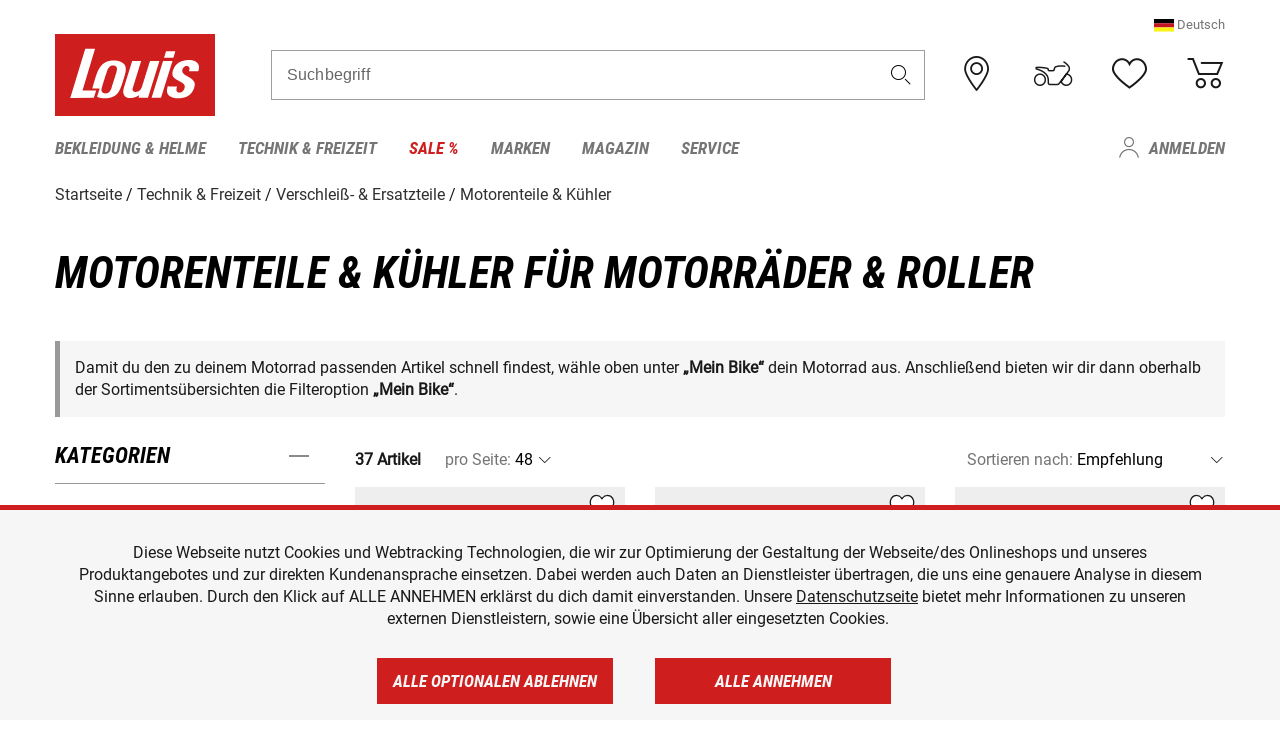

--- FILE ---
content_type: text/html; charset=utf-8
request_url: https://www.google.com/recaptcha/api2/anchor?ar=1&k=6LfkrNsiAAAAABd0UWOR5RGNXBiR1TO475EkSt0V&co=aHR0cHM6Ly93d3cubG91aXMtbW90by5jaDo0NDM.&hl=en&v=PoyoqOPhxBO7pBk68S4YbpHZ&size=invisible&anchor-ms=20000&execute-ms=30000&cb=mtk0ifqedqof
body_size: 48662
content:
<!DOCTYPE HTML><html dir="ltr" lang="en"><head><meta http-equiv="Content-Type" content="text/html; charset=UTF-8">
<meta http-equiv="X-UA-Compatible" content="IE=edge">
<title>reCAPTCHA</title>
<style type="text/css">
/* cyrillic-ext */
@font-face {
  font-family: 'Roboto';
  font-style: normal;
  font-weight: 400;
  font-stretch: 100%;
  src: url(//fonts.gstatic.com/s/roboto/v48/KFO7CnqEu92Fr1ME7kSn66aGLdTylUAMa3GUBHMdazTgWw.woff2) format('woff2');
  unicode-range: U+0460-052F, U+1C80-1C8A, U+20B4, U+2DE0-2DFF, U+A640-A69F, U+FE2E-FE2F;
}
/* cyrillic */
@font-face {
  font-family: 'Roboto';
  font-style: normal;
  font-weight: 400;
  font-stretch: 100%;
  src: url(//fonts.gstatic.com/s/roboto/v48/KFO7CnqEu92Fr1ME7kSn66aGLdTylUAMa3iUBHMdazTgWw.woff2) format('woff2');
  unicode-range: U+0301, U+0400-045F, U+0490-0491, U+04B0-04B1, U+2116;
}
/* greek-ext */
@font-face {
  font-family: 'Roboto';
  font-style: normal;
  font-weight: 400;
  font-stretch: 100%;
  src: url(//fonts.gstatic.com/s/roboto/v48/KFO7CnqEu92Fr1ME7kSn66aGLdTylUAMa3CUBHMdazTgWw.woff2) format('woff2');
  unicode-range: U+1F00-1FFF;
}
/* greek */
@font-face {
  font-family: 'Roboto';
  font-style: normal;
  font-weight: 400;
  font-stretch: 100%;
  src: url(//fonts.gstatic.com/s/roboto/v48/KFO7CnqEu92Fr1ME7kSn66aGLdTylUAMa3-UBHMdazTgWw.woff2) format('woff2');
  unicode-range: U+0370-0377, U+037A-037F, U+0384-038A, U+038C, U+038E-03A1, U+03A3-03FF;
}
/* math */
@font-face {
  font-family: 'Roboto';
  font-style: normal;
  font-weight: 400;
  font-stretch: 100%;
  src: url(//fonts.gstatic.com/s/roboto/v48/KFO7CnqEu92Fr1ME7kSn66aGLdTylUAMawCUBHMdazTgWw.woff2) format('woff2');
  unicode-range: U+0302-0303, U+0305, U+0307-0308, U+0310, U+0312, U+0315, U+031A, U+0326-0327, U+032C, U+032F-0330, U+0332-0333, U+0338, U+033A, U+0346, U+034D, U+0391-03A1, U+03A3-03A9, U+03B1-03C9, U+03D1, U+03D5-03D6, U+03F0-03F1, U+03F4-03F5, U+2016-2017, U+2034-2038, U+203C, U+2040, U+2043, U+2047, U+2050, U+2057, U+205F, U+2070-2071, U+2074-208E, U+2090-209C, U+20D0-20DC, U+20E1, U+20E5-20EF, U+2100-2112, U+2114-2115, U+2117-2121, U+2123-214F, U+2190, U+2192, U+2194-21AE, U+21B0-21E5, U+21F1-21F2, U+21F4-2211, U+2213-2214, U+2216-22FF, U+2308-230B, U+2310, U+2319, U+231C-2321, U+2336-237A, U+237C, U+2395, U+239B-23B7, U+23D0, U+23DC-23E1, U+2474-2475, U+25AF, U+25B3, U+25B7, U+25BD, U+25C1, U+25CA, U+25CC, U+25FB, U+266D-266F, U+27C0-27FF, U+2900-2AFF, U+2B0E-2B11, U+2B30-2B4C, U+2BFE, U+3030, U+FF5B, U+FF5D, U+1D400-1D7FF, U+1EE00-1EEFF;
}
/* symbols */
@font-face {
  font-family: 'Roboto';
  font-style: normal;
  font-weight: 400;
  font-stretch: 100%;
  src: url(//fonts.gstatic.com/s/roboto/v48/KFO7CnqEu92Fr1ME7kSn66aGLdTylUAMaxKUBHMdazTgWw.woff2) format('woff2');
  unicode-range: U+0001-000C, U+000E-001F, U+007F-009F, U+20DD-20E0, U+20E2-20E4, U+2150-218F, U+2190, U+2192, U+2194-2199, U+21AF, U+21E6-21F0, U+21F3, U+2218-2219, U+2299, U+22C4-22C6, U+2300-243F, U+2440-244A, U+2460-24FF, U+25A0-27BF, U+2800-28FF, U+2921-2922, U+2981, U+29BF, U+29EB, U+2B00-2BFF, U+4DC0-4DFF, U+FFF9-FFFB, U+10140-1018E, U+10190-1019C, U+101A0, U+101D0-101FD, U+102E0-102FB, U+10E60-10E7E, U+1D2C0-1D2D3, U+1D2E0-1D37F, U+1F000-1F0FF, U+1F100-1F1AD, U+1F1E6-1F1FF, U+1F30D-1F30F, U+1F315, U+1F31C, U+1F31E, U+1F320-1F32C, U+1F336, U+1F378, U+1F37D, U+1F382, U+1F393-1F39F, U+1F3A7-1F3A8, U+1F3AC-1F3AF, U+1F3C2, U+1F3C4-1F3C6, U+1F3CA-1F3CE, U+1F3D4-1F3E0, U+1F3ED, U+1F3F1-1F3F3, U+1F3F5-1F3F7, U+1F408, U+1F415, U+1F41F, U+1F426, U+1F43F, U+1F441-1F442, U+1F444, U+1F446-1F449, U+1F44C-1F44E, U+1F453, U+1F46A, U+1F47D, U+1F4A3, U+1F4B0, U+1F4B3, U+1F4B9, U+1F4BB, U+1F4BF, U+1F4C8-1F4CB, U+1F4D6, U+1F4DA, U+1F4DF, U+1F4E3-1F4E6, U+1F4EA-1F4ED, U+1F4F7, U+1F4F9-1F4FB, U+1F4FD-1F4FE, U+1F503, U+1F507-1F50B, U+1F50D, U+1F512-1F513, U+1F53E-1F54A, U+1F54F-1F5FA, U+1F610, U+1F650-1F67F, U+1F687, U+1F68D, U+1F691, U+1F694, U+1F698, U+1F6AD, U+1F6B2, U+1F6B9-1F6BA, U+1F6BC, U+1F6C6-1F6CF, U+1F6D3-1F6D7, U+1F6E0-1F6EA, U+1F6F0-1F6F3, U+1F6F7-1F6FC, U+1F700-1F7FF, U+1F800-1F80B, U+1F810-1F847, U+1F850-1F859, U+1F860-1F887, U+1F890-1F8AD, U+1F8B0-1F8BB, U+1F8C0-1F8C1, U+1F900-1F90B, U+1F93B, U+1F946, U+1F984, U+1F996, U+1F9E9, U+1FA00-1FA6F, U+1FA70-1FA7C, U+1FA80-1FA89, U+1FA8F-1FAC6, U+1FACE-1FADC, U+1FADF-1FAE9, U+1FAF0-1FAF8, U+1FB00-1FBFF;
}
/* vietnamese */
@font-face {
  font-family: 'Roboto';
  font-style: normal;
  font-weight: 400;
  font-stretch: 100%;
  src: url(//fonts.gstatic.com/s/roboto/v48/KFO7CnqEu92Fr1ME7kSn66aGLdTylUAMa3OUBHMdazTgWw.woff2) format('woff2');
  unicode-range: U+0102-0103, U+0110-0111, U+0128-0129, U+0168-0169, U+01A0-01A1, U+01AF-01B0, U+0300-0301, U+0303-0304, U+0308-0309, U+0323, U+0329, U+1EA0-1EF9, U+20AB;
}
/* latin-ext */
@font-face {
  font-family: 'Roboto';
  font-style: normal;
  font-weight: 400;
  font-stretch: 100%;
  src: url(//fonts.gstatic.com/s/roboto/v48/KFO7CnqEu92Fr1ME7kSn66aGLdTylUAMa3KUBHMdazTgWw.woff2) format('woff2');
  unicode-range: U+0100-02BA, U+02BD-02C5, U+02C7-02CC, U+02CE-02D7, U+02DD-02FF, U+0304, U+0308, U+0329, U+1D00-1DBF, U+1E00-1E9F, U+1EF2-1EFF, U+2020, U+20A0-20AB, U+20AD-20C0, U+2113, U+2C60-2C7F, U+A720-A7FF;
}
/* latin */
@font-face {
  font-family: 'Roboto';
  font-style: normal;
  font-weight: 400;
  font-stretch: 100%;
  src: url(//fonts.gstatic.com/s/roboto/v48/KFO7CnqEu92Fr1ME7kSn66aGLdTylUAMa3yUBHMdazQ.woff2) format('woff2');
  unicode-range: U+0000-00FF, U+0131, U+0152-0153, U+02BB-02BC, U+02C6, U+02DA, U+02DC, U+0304, U+0308, U+0329, U+2000-206F, U+20AC, U+2122, U+2191, U+2193, U+2212, U+2215, U+FEFF, U+FFFD;
}
/* cyrillic-ext */
@font-face {
  font-family: 'Roboto';
  font-style: normal;
  font-weight: 500;
  font-stretch: 100%;
  src: url(//fonts.gstatic.com/s/roboto/v48/KFO7CnqEu92Fr1ME7kSn66aGLdTylUAMa3GUBHMdazTgWw.woff2) format('woff2');
  unicode-range: U+0460-052F, U+1C80-1C8A, U+20B4, U+2DE0-2DFF, U+A640-A69F, U+FE2E-FE2F;
}
/* cyrillic */
@font-face {
  font-family: 'Roboto';
  font-style: normal;
  font-weight: 500;
  font-stretch: 100%;
  src: url(//fonts.gstatic.com/s/roboto/v48/KFO7CnqEu92Fr1ME7kSn66aGLdTylUAMa3iUBHMdazTgWw.woff2) format('woff2');
  unicode-range: U+0301, U+0400-045F, U+0490-0491, U+04B0-04B1, U+2116;
}
/* greek-ext */
@font-face {
  font-family: 'Roboto';
  font-style: normal;
  font-weight: 500;
  font-stretch: 100%;
  src: url(//fonts.gstatic.com/s/roboto/v48/KFO7CnqEu92Fr1ME7kSn66aGLdTylUAMa3CUBHMdazTgWw.woff2) format('woff2');
  unicode-range: U+1F00-1FFF;
}
/* greek */
@font-face {
  font-family: 'Roboto';
  font-style: normal;
  font-weight: 500;
  font-stretch: 100%;
  src: url(//fonts.gstatic.com/s/roboto/v48/KFO7CnqEu92Fr1ME7kSn66aGLdTylUAMa3-UBHMdazTgWw.woff2) format('woff2');
  unicode-range: U+0370-0377, U+037A-037F, U+0384-038A, U+038C, U+038E-03A1, U+03A3-03FF;
}
/* math */
@font-face {
  font-family: 'Roboto';
  font-style: normal;
  font-weight: 500;
  font-stretch: 100%;
  src: url(//fonts.gstatic.com/s/roboto/v48/KFO7CnqEu92Fr1ME7kSn66aGLdTylUAMawCUBHMdazTgWw.woff2) format('woff2');
  unicode-range: U+0302-0303, U+0305, U+0307-0308, U+0310, U+0312, U+0315, U+031A, U+0326-0327, U+032C, U+032F-0330, U+0332-0333, U+0338, U+033A, U+0346, U+034D, U+0391-03A1, U+03A3-03A9, U+03B1-03C9, U+03D1, U+03D5-03D6, U+03F0-03F1, U+03F4-03F5, U+2016-2017, U+2034-2038, U+203C, U+2040, U+2043, U+2047, U+2050, U+2057, U+205F, U+2070-2071, U+2074-208E, U+2090-209C, U+20D0-20DC, U+20E1, U+20E5-20EF, U+2100-2112, U+2114-2115, U+2117-2121, U+2123-214F, U+2190, U+2192, U+2194-21AE, U+21B0-21E5, U+21F1-21F2, U+21F4-2211, U+2213-2214, U+2216-22FF, U+2308-230B, U+2310, U+2319, U+231C-2321, U+2336-237A, U+237C, U+2395, U+239B-23B7, U+23D0, U+23DC-23E1, U+2474-2475, U+25AF, U+25B3, U+25B7, U+25BD, U+25C1, U+25CA, U+25CC, U+25FB, U+266D-266F, U+27C0-27FF, U+2900-2AFF, U+2B0E-2B11, U+2B30-2B4C, U+2BFE, U+3030, U+FF5B, U+FF5D, U+1D400-1D7FF, U+1EE00-1EEFF;
}
/* symbols */
@font-face {
  font-family: 'Roboto';
  font-style: normal;
  font-weight: 500;
  font-stretch: 100%;
  src: url(//fonts.gstatic.com/s/roboto/v48/KFO7CnqEu92Fr1ME7kSn66aGLdTylUAMaxKUBHMdazTgWw.woff2) format('woff2');
  unicode-range: U+0001-000C, U+000E-001F, U+007F-009F, U+20DD-20E0, U+20E2-20E4, U+2150-218F, U+2190, U+2192, U+2194-2199, U+21AF, U+21E6-21F0, U+21F3, U+2218-2219, U+2299, U+22C4-22C6, U+2300-243F, U+2440-244A, U+2460-24FF, U+25A0-27BF, U+2800-28FF, U+2921-2922, U+2981, U+29BF, U+29EB, U+2B00-2BFF, U+4DC0-4DFF, U+FFF9-FFFB, U+10140-1018E, U+10190-1019C, U+101A0, U+101D0-101FD, U+102E0-102FB, U+10E60-10E7E, U+1D2C0-1D2D3, U+1D2E0-1D37F, U+1F000-1F0FF, U+1F100-1F1AD, U+1F1E6-1F1FF, U+1F30D-1F30F, U+1F315, U+1F31C, U+1F31E, U+1F320-1F32C, U+1F336, U+1F378, U+1F37D, U+1F382, U+1F393-1F39F, U+1F3A7-1F3A8, U+1F3AC-1F3AF, U+1F3C2, U+1F3C4-1F3C6, U+1F3CA-1F3CE, U+1F3D4-1F3E0, U+1F3ED, U+1F3F1-1F3F3, U+1F3F5-1F3F7, U+1F408, U+1F415, U+1F41F, U+1F426, U+1F43F, U+1F441-1F442, U+1F444, U+1F446-1F449, U+1F44C-1F44E, U+1F453, U+1F46A, U+1F47D, U+1F4A3, U+1F4B0, U+1F4B3, U+1F4B9, U+1F4BB, U+1F4BF, U+1F4C8-1F4CB, U+1F4D6, U+1F4DA, U+1F4DF, U+1F4E3-1F4E6, U+1F4EA-1F4ED, U+1F4F7, U+1F4F9-1F4FB, U+1F4FD-1F4FE, U+1F503, U+1F507-1F50B, U+1F50D, U+1F512-1F513, U+1F53E-1F54A, U+1F54F-1F5FA, U+1F610, U+1F650-1F67F, U+1F687, U+1F68D, U+1F691, U+1F694, U+1F698, U+1F6AD, U+1F6B2, U+1F6B9-1F6BA, U+1F6BC, U+1F6C6-1F6CF, U+1F6D3-1F6D7, U+1F6E0-1F6EA, U+1F6F0-1F6F3, U+1F6F7-1F6FC, U+1F700-1F7FF, U+1F800-1F80B, U+1F810-1F847, U+1F850-1F859, U+1F860-1F887, U+1F890-1F8AD, U+1F8B0-1F8BB, U+1F8C0-1F8C1, U+1F900-1F90B, U+1F93B, U+1F946, U+1F984, U+1F996, U+1F9E9, U+1FA00-1FA6F, U+1FA70-1FA7C, U+1FA80-1FA89, U+1FA8F-1FAC6, U+1FACE-1FADC, U+1FADF-1FAE9, U+1FAF0-1FAF8, U+1FB00-1FBFF;
}
/* vietnamese */
@font-face {
  font-family: 'Roboto';
  font-style: normal;
  font-weight: 500;
  font-stretch: 100%;
  src: url(//fonts.gstatic.com/s/roboto/v48/KFO7CnqEu92Fr1ME7kSn66aGLdTylUAMa3OUBHMdazTgWw.woff2) format('woff2');
  unicode-range: U+0102-0103, U+0110-0111, U+0128-0129, U+0168-0169, U+01A0-01A1, U+01AF-01B0, U+0300-0301, U+0303-0304, U+0308-0309, U+0323, U+0329, U+1EA0-1EF9, U+20AB;
}
/* latin-ext */
@font-face {
  font-family: 'Roboto';
  font-style: normal;
  font-weight: 500;
  font-stretch: 100%;
  src: url(//fonts.gstatic.com/s/roboto/v48/KFO7CnqEu92Fr1ME7kSn66aGLdTylUAMa3KUBHMdazTgWw.woff2) format('woff2');
  unicode-range: U+0100-02BA, U+02BD-02C5, U+02C7-02CC, U+02CE-02D7, U+02DD-02FF, U+0304, U+0308, U+0329, U+1D00-1DBF, U+1E00-1E9F, U+1EF2-1EFF, U+2020, U+20A0-20AB, U+20AD-20C0, U+2113, U+2C60-2C7F, U+A720-A7FF;
}
/* latin */
@font-face {
  font-family: 'Roboto';
  font-style: normal;
  font-weight: 500;
  font-stretch: 100%;
  src: url(//fonts.gstatic.com/s/roboto/v48/KFO7CnqEu92Fr1ME7kSn66aGLdTylUAMa3yUBHMdazQ.woff2) format('woff2');
  unicode-range: U+0000-00FF, U+0131, U+0152-0153, U+02BB-02BC, U+02C6, U+02DA, U+02DC, U+0304, U+0308, U+0329, U+2000-206F, U+20AC, U+2122, U+2191, U+2193, U+2212, U+2215, U+FEFF, U+FFFD;
}
/* cyrillic-ext */
@font-face {
  font-family: 'Roboto';
  font-style: normal;
  font-weight: 900;
  font-stretch: 100%;
  src: url(//fonts.gstatic.com/s/roboto/v48/KFO7CnqEu92Fr1ME7kSn66aGLdTylUAMa3GUBHMdazTgWw.woff2) format('woff2');
  unicode-range: U+0460-052F, U+1C80-1C8A, U+20B4, U+2DE0-2DFF, U+A640-A69F, U+FE2E-FE2F;
}
/* cyrillic */
@font-face {
  font-family: 'Roboto';
  font-style: normal;
  font-weight: 900;
  font-stretch: 100%;
  src: url(//fonts.gstatic.com/s/roboto/v48/KFO7CnqEu92Fr1ME7kSn66aGLdTylUAMa3iUBHMdazTgWw.woff2) format('woff2');
  unicode-range: U+0301, U+0400-045F, U+0490-0491, U+04B0-04B1, U+2116;
}
/* greek-ext */
@font-face {
  font-family: 'Roboto';
  font-style: normal;
  font-weight: 900;
  font-stretch: 100%;
  src: url(//fonts.gstatic.com/s/roboto/v48/KFO7CnqEu92Fr1ME7kSn66aGLdTylUAMa3CUBHMdazTgWw.woff2) format('woff2');
  unicode-range: U+1F00-1FFF;
}
/* greek */
@font-face {
  font-family: 'Roboto';
  font-style: normal;
  font-weight: 900;
  font-stretch: 100%;
  src: url(//fonts.gstatic.com/s/roboto/v48/KFO7CnqEu92Fr1ME7kSn66aGLdTylUAMa3-UBHMdazTgWw.woff2) format('woff2');
  unicode-range: U+0370-0377, U+037A-037F, U+0384-038A, U+038C, U+038E-03A1, U+03A3-03FF;
}
/* math */
@font-face {
  font-family: 'Roboto';
  font-style: normal;
  font-weight: 900;
  font-stretch: 100%;
  src: url(//fonts.gstatic.com/s/roboto/v48/KFO7CnqEu92Fr1ME7kSn66aGLdTylUAMawCUBHMdazTgWw.woff2) format('woff2');
  unicode-range: U+0302-0303, U+0305, U+0307-0308, U+0310, U+0312, U+0315, U+031A, U+0326-0327, U+032C, U+032F-0330, U+0332-0333, U+0338, U+033A, U+0346, U+034D, U+0391-03A1, U+03A3-03A9, U+03B1-03C9, U+03D1, U+03D5-03D6, U+03F0-03F1, U+03F4-03F5, U+2016-2017, U+2034-2038, U+203C, U+2040, U+2043, U+2047, U+2050, U+2057, U+205F, U+2070-2071, U+2074-208E, U+2090-209C, U+20D0-20DC, U+20E1, U+20E5-20EF, U+2100-2112, U+2114-2115, U+2117-2121, U+2123-214F, U+2190, U+2192, U+2194-21AE, U+21B0-21E5, U+21F1-21F2, U+21F4-2211, U+2213-2214, U+2216-22FF, U+2308-230B, U+2310, U+2319, U+231C-2321, U+2336-237A, U+237C, U+2395, U+239B-23B7, U+23D0, U+23DC-23E1, U+2474-2475, U+25AF, U+25B3, U+25B7, U+25BD, U+25C1, U+25CA, U+25CC, U+25FB, U+266D-266F, U+27C0-27FF, U+2900-2AFF, U+2B0E-2B11, U+2B30-2B4C, U+2BFE, U+3030, U+FF5B, U+FF5D, U+1D400-1D7FF, U+1EE00-1EEFF;
}
/* symbols */
@font-face {
  font-family: 'Roboto';
  font-style: normal;
  font-weight: 900;
  font-stretch: 100%;
  src: url(//fonts.gstatic.com/s/roboto/v48/KFO7CnqEu92Fr1ME7kSn66aGLdTylUAMaxKUBHMdazTgWw.woff2) format('woff2');
  unicode-range: U+0001-000C, U+000E-001F, U+007F-009F, U+20DD-20E0, U+20E2-20E4, U+2150-218F, U+2190, U+2192, U+2194-2199, U+21AF, U+21E6-21F0, U+21F3, U+2218-2219, U+2299, U+22C4-22C6, U+2300-243F, U+2440-244A, U+2460-24FF, U+25A0-27BF, U+2800-28FF, U+2921-2922, U+2981, U+29BF, U+29EB, U+2B00-2BFF, U+4DC0-4DFF, U+FFF9-FFFB, U+10140-1018E, U+10190-1019C, U+101A0, U+101D0-101FD, U+102E0-102FB, U+10E60-10E7E, U+1D2C0-1D2D3, U+1D2E0-1D37F, U+1F000-1F0FF, U+1F100-1F1AD, U+1F1E6-1F1FF, U+1F30D-1F30F, U+1F315, U+1F31C, U+1F31E, U+1F320-1F32C, U+1F336, U+1F378, U+1F37D, U+1F382, U+1F393-1F39F, U+1F3A7-1F3A8, U+1F3AC-1F3AF, U+1F3C2, U+1F3C4-1F3C6, U+1F3CA-1F3CE, U+1F3D4-1F3E0, U+1F3ED, U+1F3F1-1F3F3, U+1F3F5-1F3F7, U+1F408, U+1F415, U+1F41F, U+1F426, U+1F43F, U+1F441-1F442, U+1F444, U+1F446-1F449, U+1F44C-1F44E, U+1F453, U+1F46A, U+1F47D, U+1F4A3, U+1F4B0, U+1F4B3, U+1F4B9, U+1F4BB, U+1F4BF, U+1F4C8-1F4CB, U+1F4D6, U+1F4DA, U+1F4DF, U+1F4E3-1F4E6, U+1F4EA-1F4ED, U+1F4F7, U+1F4F9-1F4FB, U+1F4FD-1F4FE, U+1F503, U+1F507-1F50B, U+1F50D, U+1F512-1F513, U+1F53E-1F54A, U+1F54F-1F5FA, U+1F610, U+1F650-1F67F, U+1F687, U+1F68D, U+1F691, U+1F694, U+1F698, U+1F6AD, U+1F6B2, U+1F6B9-1F6BA, U+1F6BC, U+1F6C6-1F6CF, U+1F6D3-1F6D7, U+1F6E0-1F6EA, U+1F6F0-1F6F3, U+1F6F7-1F6FC, U+1F700-1F7FF, U+1F800-1F80B, U+1F810-1F847, U+1F850-1F859, U+1F860-1F887, U+1F890-1F8AD, U+1F8B0-1F8BB, U+1F8C0-1F8C1, U+1F900-1F90B, U+1F93B, U+1F946, U+1F984, U+1F996, U+1F9E9, U+1FA00-1FA6F, U+1FA70-1FA7C, U+1FA80-1FA89, U+1FA8F-1FAC6, U+1FACE-1FADC, U+1FADF-1FAE9, U+1FAF0-1FAF8, U+1FB00-1FBFF;
}
/* vietnamese */
@font-face {
  font-family: 'Roboto';
  font-style: normal;
  font-weight: 900;
  font-stretch: 100%;
  src: url(//fonts.gstatic.com/s/roboto/v48/KFO7CnqEu92Fr1ME7kSn66aGLdTylUAMa3OUBHMdazTgWw.woff2) format('woff2');
  unicode-range: U+0102-0103, U+0110-0111, U+0128-0129, U+0168-0169, U+01A0-01A1, U+01AF-01B0, U+0300-0301, U+0303-0304, U+0308-0309, U+0323, U+0329, U+1EA0-1EF9, U+20AB;
}
/* latin-ext */
@font-face {
  font-family: 'Roboto';
  font-style: normal;
  font-weight: 900;
  font-stretch: 100%;
  src: url(//fonts.gstatic.com/s/roboto/v48/KFO7CnqEu92Fr1ME7kSn66aGLdTylUAMa3KUBHMdazTgWw.woff2) format('woff2');
  unicode-range: U+0100-02BA, U+02BD-02C5, U+02C7-02CC, U+02CE-02D7, U+02DD-02FF, U+0304, U+0308, U+0329, U+1D00-1DBF, U+1E00-1E9F, U+1EF2-1EFF, U+2020, U+20A0-20AB, U+20AD-20C0, U+2113, U+2C60-2C7F, U+A720-A7FF;
}
/* latin */
@font-face {
  font-family: 'Roboto';
  font-style: normal;
  font-weight: 900;
  font-stretch: 100%;
  src: url(//fonts.gstatic.com/s/roboto/v48/KFO7CnqEu92Fr1ME7kSn66aGLdTylUAMa3yUBHMdazQ.woff2) format('woff2');
  unicode-range: U+0000-00FF, U+0131, U+0152-0153, U+02BB-02BC, U+02C6, U+02DA, U+02DC, U+0304, U+0308, U+0329, U+2000-206F, U+20AC, U+2122, U+2191, U+2193, U+2212, U+2215, U+FEFF, U+FFFD;
}

</style>
<link rel="stylesheet" type="text/css" href="https://www.gstatic.com/recaptcha/releases/PoyoqOPhxBO7pBk68S4YbpHZ/styles__ltr.css">
<script nonce="q6BFjYtyw1ZynVjnezlg-g" type="text/javascript">window['__recaptcha_api'] = 'https://www.google.com/recaptcha/api2/';</script>
<script type="text/javascript" src="https://www.gstatic.com/recaptcha/releases/PoyoqOPhxBO7pBk68S4YbpHZ/recaptcha__en.js" nonce="q6BFjYtyw1ZynVjnezlg-g">
      
    </script></head>
<body><div id="rc-anchor-alert" class="rc-anchor-alert"></div>
<input type="hidden" id="recaptcha-token" value="[base64]">
<script type="text/javascript" nonce="q6BFjYtyw1ZynVjnezlg-g">
      recaptcha.anchor.Main.init("[\x22ainput\x22,[\x22bgdata\x22,\x22\x22,\[base64]/[base64]/[base64]/[base64]/[base64]/[base64]/KGcoTywyNTMsTy5PKSxVRyhPLEMpKTpnKE8sMjUzLEMpLE8pKSxsKSksTykpfSxieT1mdW5jdGlvbihDLE8sdSxsKXtmb3IobD0odT1SKEMpLDApO08+MDtPLS0pbD1sPDw4fFooQyk7ZyhDLHUsbCl9LFVHPWZ1bmN0aW9uKEMsTyl7Qy5pLmxlbmd0aD4xMDQ/[base64]/[base64]/[base64]/[base64]/[base64]/[base64]/[base64]\\u003d\x22,\[base64]\x22,\x22I2BeHsOKMFHCkMKEwrTCvcO0asKzwo7DhWfDnsKWwqPDvUlmw4rCosKfIsOeCMOiRHRSBsK3Yx1bNijCgUFtw6BjCxlwNMOsw5/Dj0/DtUTDmMOHPMOWaMOmwrnCpMK9wpTCnjcAw4NEw60laXkMwrbDmMK1J0YCVMONwop7dcK3woPCli7DhsKmGcKNaMKydcKFScKVw61jwqJdw7IBw74KwrwVaTHDvQnCk35Ow5Q9w54OGD/CmsKUwrbCvsOyJFDDuQvDtcKRwqjCuhVhw6rDicKcD8KNSMOuwqLDtWNGwrPCuAfDj8OcwoTCncKbCsKiMjQBw4DClHBGwpgZwpJIK2JMYmPDgMOnwrpRRxJFw7/CqDbDriDDgRk4LkV3CRABwrBqw5fCusO1wqnCj8K7VcOrw4cVwpQrwqERwpHDnMOZwpzDm8KvLsKZEzUlX2F+T8OUw6VBw6MiwrcewqDCgzQafFJfQ8KbD8KTbkzCjMO6RH50woPChcOXwqLCv3/DhWfCvMO/wovCtMK/w6cvwp3DqsO6w4rCviZSKMKewpDDmcK/[base64]/CpzLDg3ddGXJpR8OxesObw4JNA3XCqyFSF8KyfwJEwqs+w7jDqsKoIMKuwqzCosK9w71iw6hMK8KCJ2zDo8OcQcOaw7DDnxnCu8O7wqMyN8OLCjrCqcO/PmhbE8Oyw6rCoyjDncOUPWo8wpfDnELCq8OYwobDj8OrcS/[base64]/[base64]/DkW5HVMKRwpxtQDPDjMOAUnhqw5hXd8OkKsO3Zwksw4UuLMOAw6PCsMKwcT3CqcOHJlwzw78aXj5FZcK5wpTCsmFVCcO4w6rCmMKKwqPDlyXCssK7w7nDjMO5JMOHwrPDi8Otb8KtwrTDqcOSw7A/fsOFwq4Jw7TCpRp9wppSw68pwogSaC3Dqzh9w4k8VsOEQMKYdcKgw6lkCcOaVcKvw6vCpcOJacKow4fCkjgWXinCmEfDlEjDlMK6w458wokDwrcaPsK0woFnw55jPWrCkMOGwqTCvMK9wrLDvcO9wofDvzvCn8Khw4N5w603w6/Ch1XCrQ7Cph4iQMOUw69vw4jDuhjDk1zCgxtxdh/DuGDDhlIyw7gZdU7ChsOFw7bDr8OFwqA8HMOcAMOCGsOwcMKXwrA+w7AdK8O3w79dwqfCoVA6GMOvZMO+F8KHBDfCv8Kyb1vCrMKuwrHCmUXCkkUYa8K/wr/CsxowSllJwqjCvcO5woEmw4UGwrjCpDoew4/[base64]/Dv8O9cGdrHWoOYcKKTcKIBnFKWSPDtcOgdcKQb0d/[base64]/CgsKxZHZQeyzCrRLCiMKjNgLDsBLDoiTDkcOFw5tywohWw6fCusKJwrTCq8KLR0/CqMKlw4JfLyI5wqk3EsODG8KzIcKIwopYwpnDicOjw5d3bcKIwozDmwZwwrTDo8OcfsK0woIIWsO+QcKpLMOCRMOQw4bDm3DDpsKOJcKxYTfCjA/DoG4jwqlow6DDg0PCqlrCrsKNX8ORagrDqcOfAMKPdMOwaQDDmsOTwqLDskV7HcOnDMKIw5vDnTHDu8OdworCpsK1bcKNw6rChMOAw4HDsioIPsOvU8K9Awo2c8O6BgLDuSXDrcKiX8KSWMKRwo/[base64]/DikY9XAI5wo/[base64]/CicKcNsKKw6l3w657K8O/dVYPw5PCkCLDhMKEw7QVVx8YJ2vDp0vCvC5Mw67Drw7DlsOoGkDCr8KofVzCoMKBCVdpw6LDp8OxwrHCpcOYOVQZZMK0w4h3OFIhwqJ8OsOIbMK+w6YpYsKLFkIveMOfZ8OJw7HCvsOMw7M0Q8K4HT/ChMOVJDDCrMKTwrnCgn7CucK6DWlYCMOMwqLDqlEyw7nDscOGTsO9w7RkOsKXTFfCm8KkwpzCtQfDgEdswrkMPHRAw5fDuDxew5lhw6HCisKvw6/DvMK4VRUzw5Rnw6NYM8KCO3/CvSXCmyVLw7DCp8KhPcKoeVRuwqxSwqvDvBQVNy4DIQgNwpTCh8OTGsOUwqjCs8KnLh8FPj9aS3fDkCXDucOrelnCisOLFsKJD8OJw7kDw5w6w5LCo2FNEsOAwokLW8OHw4LCs8OVEsOLXxLDs8O/JSjDhcK/[base64]/Dt8KZwqLClcKAw4zCjcK2clPCnDtoQcOJRg12dsKNMcKawr7CmcO1SzHDq0PDnQnDhRhzwoUUw7MBCMKVwpTDqX5UG2J6wp51EDocwovCjgU0w4Ajw54qwr5kGMKaPVcwwpHCtlzCgsOPwpbCjsOYwokQIirCrhsSw6/CocOQwqchwp8ZwpPDsHzDi2nCrsO5RcKNwp0/QjhaV8OmPMKSQGRLJWJUU8OQCcO9cMOfw4AcKgN1wqHCg8O4TsOKMcOHwojClsKTw4zClG/[base64]/DgcOjXR3Din0Jwo9wK8Krwr4Qw7ECQcKtKsOpKRMEKSEpw64Ww57DujDDhEcZw63ClMOtQgZ8dMOMwrTCg3Emw4hdXMOxw5fClMK/wpTCrUvCo1VePWlXRcK0JMKTeMOoWcKgwq9Ew59ow7wUUcOSw44VAMOgcnFwR8O/wrISw67CmSseUDpEw6FJwq3CphoKwoXDmcOwVDAAK8K3BHPCik/CqcOcRsOocFLDgEXDmcKOBcKgw7xrwqLCu8OSd2vCsMOtcHtvwqBpUzvDsgjDuwvDnlTDr2lqwrItw5BawpY5w6Ivw73DsMO2UcOha8KIwpzDmsOCwqRsQsOoNh3Cv8Kuw7/Cm8Krw5w+FWbDnVjCmcOHGh4Gw53DpMKFFhnCvGzDsBJtw6DCpcOESj1ibm0XwqgtwrvCqhU6w5xQc8OQwqQ7w4hVw6/CvxEIw4RvwqnDimVgMMKOA8OXPkzDq2IEUsOlwoUkwpXCpmsMwodUw6RrU8K/[base64]/DlG4vwpctV8O4w6tSEcOhasOmChFGwoPDrirDhw7Co0rDtz/CrEbDmgMMFnrDnUzDvkhVbMOHwoURw5Zkwociwqt3w59kbcOOKz7DiX9+CMKGw54mYRJKwodxCcKFw75Aw6fCs8OHwoVIEsOFwrggCsKDwrjDnsKBw6nCq2hgwrTCrx4QLsKrDsKla8KKw4VEwrILw6N/TgTCo8OaMC7ChcO3fntgw6rDtAg/finCpsOSw4UIwrIlMzBzU8OkwrDDiSXDpsOqasOJcsOJHsOkYl7Dv8O2w5/DiXEpw6zDr8OawpLDpwQHwqnCqsKhwqNtwpJrw6XDn10xDX3CvMOpaMOVw4Bdw7LCkQ3Cv0BCw7NAw4XCjhPCki5VKcONGnzDqcKWAiPDly0QBcOcwrfDocK0W8KoEE1CwrpXLsKKwpjCg8Kkw7zCvMKHZTIFwonCgy9LK8Kdw7jCmwcUIC/[base64]/CusOowrLCosKbw4stSydEccOdwqMcwpZ8KcOrBWobWcKpNXPDt8KqM8Kpw6jCg2HCgD1iTGlDw7jCjTclc2zChsKeDA7DlsObw7d0OHLCuwrDlMO7w5Q6w5/Dp8OTfSHDv8Odwr0qT8KNwpDDjsKCNycPB2nDgl0iwpBYB8KfJ8OKwrgvw5kzwqbCt8KWFMKRw4U3wqrCk8Ohw4UFw6vCjkXDjMOjMwd8wqHCo2cuCMKeOsO8wrjCtMK8w6PDqmjDocKXYUgUw7zDkm/DvH3Dun7DmsKhwrkXw5DDhcOIwq1IRhdOBMOmf0gMw5PCqAFsYEV/[base64]/Cr8Oqw4gPUk3DqQHDnMOYJUrDkMK+DwBGDsKpKxFnwrXDucO7QX87w6lxVxcLw6c0HS3DksKUw6M6EcOaw4TCocOCDEzCpMOzw6vDij/DssO5wpkVwokIL1bCscK2PcOoXjTDq8KzD3rDkMOXwp1sWDoTw65iN2pyUMOOw7xjwpjCkcOfw754eWXCgScuwotXw5gmw7UBw6w9w5bCp8Kyw7w6ZcKAOwLDgcK7wo5XwpvDpC3DqcK/w4oCLnsTw6jDlcKqw716Cityw7DCjnnCjsOKdcKKw7/[base64]/wrJaNEULw41QRGbDmjDCswMewopSw5khwrVbwpwRwo/DgSlHLMOWw67CrXx5wrvCrTbDo8KtfMOnw6bDlMKdw7bDiMOrw7HCpRDCjHQmw6vClWNeK8OLw7kWwonCpVXCmMKpUMKPwrbDgMO/LMKwwoBDFz3Dn8OHEgNXLFJ6TVVzM2nDicOCW0Vdw6JZwpY2MAJHwqvDssOdT0V2dsKWGEVYJh4IfcOBIsOXDsOXXsK1wqENw6dPwqlOwoA+w7JKTxwvPihTwpAvUR7DnMK6w61vwqXCpG/DuTnDk8Okw4nCmGbCsMOZO8KXw6x3w6TCg1ckUQAZEMOlByJYTcOCKMKVPBnCpBLDgsOzIDtkwrM9w7FywpPDg8ODdHsSRcKNw7PCrQfDvy3Cj8KMw4HCq2x1Cy53wpgnwpHCr2XCnXPCgQgXwrXCn0HCqHTCpQnDjcObw6Edwr1mNWDDrsKTwqwgwrU4HMKCwr/[base64]/w6XDsMKaw6TCrRtXwptSYGAowoRXwpzCjTBywq1xF8KbwonCkcOKw6oZw7ZSL8OCwq7DlMKhJMO0w57DvnzDpxXCosOKwo3DpU42PSRdwoHDnAvDksKIEQ/[base64]/DhSrCvsKpecO8Sh1HOsKzfEh5wogzw6UFw4t5w6s1w4RFasOgwq4Sw7jDhsOawq8mwq/DoVUGcsK2R8OBOsKww5fDu0oPfsKxNcOGemjCkH3DlQHDqFNAM0jCqxlxw5DDrGDCpGsGQMKQw57CrMOow77CoEJqAcOYTT0bw65cw6TDlRfDqsO/[base64]/BmTDiHhewrshw7HDhcK5w4HDt8OuIsOgwqoEdcKuQ8Kww5HCnWQ2IhvCu1rDp0rDlMKXw7vDq8OJwrdRw6MjdQTDsiTCpWvCnE7CrMORwoouFMOtwo5+YcKFHcOFP8O1w7XClMKFw4dVwoxJw6XDiy9tw5kvwofDrT5/[base64]/wr/Do2o9YMKJwqjDj1Mbw7EiWMKswqYpBcKtL3F6w7o/IMOdTSYDw5ZOw75Gw7QCayRvTwDDv8KXdDrCpyspw4/Dt8Kbw4DDn2DDiDrCgcKbw595w4XDgmg3GsOpw619woTCqxHCjRzDssOCwrfCgT/CkcOPwqXDj1fDjMOfwp3CmMKFwpfDlgJxVsKQwpVZw57ChMKaBzbDqMKWC3XDqFzCgBUGwpLCtAfDtX7DrMKwE0PCiMKCw6Zrf8KiGA8/NyfDmks7wpxCVyrDj3/Cu8Oxw50pw4FIw69nQ8Otw6tcb8KFwooFKRpCw6rCjcOCLMOINiJ9w5MxdMKNwqMlDEkzw4nDpMONw5k/EkbCisOCKsOQwpvCn8K/w5/[base64]/[base64]/[base64]/IcOwOMO8G8KzYcKQDj54ZiJaTTHCisOcw4rCrjl+w6NmwpfDpcKCQsKnwpbDtQhFwr99SXLDiDnDiiQrw6soA2/DrjA2wopTwr1wFMKGQlBdw7IxSMOsLEgFw75sw67Ck0ILw5tZw7J3w4zDujNcUyZrPcKJUcKPO8OsfmURf8O0wqLCrcO1w7U+E8OmJcKTw5vDucObJMOHw53DvHFkIsKDWXc+X8Kowox/Y3LDucKKwoVTUGhywqxOMMOUwohfOsOVwqTDsl43ZFgjw7ozwosKBGk0eMKEfsKdPAvDhcOPwq/CpkhNC8KeV1k3wqHDhcK0bsKXecKewqR7wqLCqxczwqkhUWjDoWVcwp8pAVfCqMO+bW9TZVrCr8K6TCHCijDDogInQw1RwqnDgm3DmjFAwq3Dlhk9wp0Zw6BsBcO1w689DkLDvMKmw6N/[base64]/CtsKddwDDr8OCw4PCk0tfwrgIw4nDpA/[base64]/CtywDwrInwrQ8BnnChcOjw5vDhsOlfMOMPhTDj8OzI2Fpw4EiXmjDmSvCgw0zTMOkdlzDgVzCvMKTwq/Cs8KxTEJtwp/DisKkwo03w6Fpw7TDqTTCu8Khw4lXw7Jiw7Viw4JxOcKzOnXDosOwworDn8OIfsKhw73Do0kmLsOmVV/DjH9Ae8K3O8OPw5RxclcEwqIZworDiMOkai/[base64]/[base64]/w4JOH8Kiw6zCkMK2w6YvwqzDuk1vwrRRwp8KbhUfY8KsBkfDuB3CnMOUwocIw59sw4tYc3p2NMKQDCTCosKMR8O3C0NyBxvDqX5SwrXClgAAFsKWwoNVwrJBwp4pwoUAJF9iX8KmUsOjw4ojwqxlwqrCtsKNLsKyw5RzFAVUFcKhwohVMyEwQiU/[base64]/[base64]/DicOFW8Kgwo0iwpnChMKIwq1GF8Kvwo3ChsKHRsKoPyXDuMOwLTnCh1ZNOcKhwrPCu8OkFMOTRcKBw43Cmx7Du0nDmDDCgFvCvsOCMyhQw7dHw4fDmcKRO1nDn3nCogUvw5bCtcKMNMKawrEfw7FfwpzCmMO0dcOsFF/[base64]/w6fChi3CsVXCkiPDiMKZwobCpcO/ZcK2dU7CoFt3w4NqSsOzw7wVw60RJsOeADrDkcONZ8Khw5vDlcKhdW0zJMKGw7PDp0NwwovCiXrDg8OQBsOfGCfCmBjDpwzCkMO6JF7DrhU5wqQiB0h+NMOBw4NGE8Kgw7PCnGjClH/[base64]/ClMKmw4xCwr57w4NOJsO5wrDDpcOCw7nDvHzCqRgkZsOlZ8OLNV3DlsKIdSF0bMOrWT5IRj3ClcO2wp/DtSrDmMK1w6Miw6Y0woYhwqA9RnvCrsO/GcOHIsKlBcO1HsKKwp05w5B2KT4rY2caw7rDvW/DomV1wqfCgMOrbCs5HSrCp8KTBy1bPMKaMjrDtMKYOyAlwoBFwovCnsOKSkPCpRjDr8KQw7fCmsK/PkrCo3/[base64]/DqwPDksKYUkIZC1vCmCgCw40DVF41wpt1wok+VWTDiMOXwpPCiVwMa8KhOcKaVMOJeUZUOcK1McKSwpB8w5/CiRdPLTfDrjUjJMKsfnM7DyEgW00oHFDCl2jDjS7DsiQewoAmw4VZZcO7JHoyEsKxw5rCl8O1w7nCsnZYw4kZXsKbacOGHl/DnQwBwqxeNDPDtSnCncOqw5DCrXhURRrDsy5nU8OzwqhxHGR+eX4TQ1l4bX/Ct1nDlcKnBBHCkz/[base64]/XMO8w7DCgjbCk8KxLMODBx3DhwkfwozCtSDCimZwb8KJwp/DsCjCpMKsNMKHcS8uX8OtwrgIBC7CjzvCrm9MB8O4FMOAwqnDoX/Cq8OdHGDDjmzDmR4zccOaw5nCrSDDmEvCgW7DoBLDiWjDpUd1BX/DnMKUIcKsw57CnsOGTDE4wqvDmsOcwooiVxMIH8K1wp9CD8Oaw6xmwrTCrMO6OkZdw6bDpB0Fwr/DqkR+wpAuwpcEfEDCsMOOw7rDt8OVUC7ChFTCjMKUJ8OQwp9gV0HDq0vDr2pQNMK/[base64]/Cr8KrViBqEGzDssOHw5sww5LDusKlEngVwoFMTMOGfsKBagbDgysXw7V8w7bDhsK/PMOjYRgOwqnCg2l3wqHDl8O5wpzCuVYreRTCuMKvw4hQM3hVGsOVFQ9Nw6dxwoEsUlLDvsOdXcO3wrtAw5NxwpEAw71Pwroow6/CoXfCknYhBsOGMxguVMOfKsOmPCrCgSgWC2NCMD0LE8KWwrl7w40Ywr3DncO+PcKLI8O8w6LCocOscQ7DoMKNw7rDrCYDwo4sw4vCrMKkFMKEUMOaPSZawrdGecOMPFMXwpjDmRzDnFhGwqhOFiTDmMK3M21HLFnDk8KMwrt6NsKUw7/ClcONw57DrwYEVEXCtMKnwqDDtVokwoHDjsOMwoIPwofDuMK6wpDCgcKZZxI2wpbCtl7DlFARw6HCrcOBwophBsOJwpRUO8Kww7ddN8KLwqTCicKvSMOgM8KCw6LCr2bDv8K/w5opV8ORF8KXXsO9w7PCr8O1PcOsSybDriE+w5BZw6XDqsOZB8OoAsONJ8OLN1sZRwHClRXCmcKHKWhYw6UFw5/Dk0FTHQ/CvDl+fsOLA8OQw7vDgcOnwrHChAvCp3TDuU1ew4/CsG3CiMOKwoPDui/DpMKnwoV6w5h3w7kmw7QcDwnCigPDtVk1w7LCvwB5WMOJw6QTwoFhD8KEw7vCocO+IMKswrDDhDjCvAHCtjvDsMK8LQUAwqZMRmAiwp/DvHA/IQXCgcK2CsKIORPCpsOaR8Kua8KbQ0fDkhPCo8OjS34ERcOoT8KxwrTDr2HDm3c/wprDksOVV8Onw5TCnXfCjMOQw6nDjMKtPcKhw6/Dv0dAw640cMKPw7fDnSRnJ1LCmw0Jw7bDncKDZMOtwo/DhsKASsOnwqdTUMKyZsKqOMOtJ0E/wpZFwpxgwpNJworDmWp8wo9BVlPDmlM6wrDDlcOKEAo3SldMc2bDoMO/wrXDmhB4w7o+H0lFH3siwootTn4ZPEEpMnrCogtpwqrDgy/[base64]/Co8K9VDM/wpMkccOUbMO+w57DlcKfZB5Hw58ww74/L8O7wpErfcKawphXYsKww45fXcOxw588AcKMVMOAFMKbSMOgb8OiYjbDocKowrx7wpXDnWDCukXCuMO/woQTSgpyA2LDgMO5wpjDul/CgMK5bMK2Jwc6WsKswq1WMsO5wrM+H8KowrVSCMOXPMOWw5ZXGsKWHMK1w6PCj3Nuw7hXTU/DlWbCucKnwpHDpkYLGDbDlcOswqI5w5PCmMOxw53DuF/CnA4yMmsJLcOkwoBbSMOBw63CiMKlQMKtK8O7wokFwonCkmvCjcO2K1ARWRnDksKICMOfw7XDpsKNbArDqRrDu3RBw63CksKswoYIwqHCs1PDtGXDlRBjTXYyPMKXTsOzY8OFw58mwoEpKRTDskcqw4N0CFbCpMOIw4d1fMKlw5REcxQVwpd/w5NpRMOwYkvCmnMdL8OPQANKYsKKwoU6w6PDrsOkRBbChgrDswLCn8OcYCDCvsOQwrjDuF3Cs8KwwobDj0UMw7HCsMO2IhFhwrIow5YtKDnDh3F6FMOawr58wrHDvUtqwopTYsOzScK2wrDCh8OCwpzDpmt/w7BZwo3Dk8OWw4PDuz3DlcOEKMO2wqTDpSARI0k7TQHDlsOvw5pjw65gw7IiNsKjf8KKwojDvlbCk1kzwq8IBWnCusK5wq9qXnxbG8KawptLccO5Tm9twqMXw5xSWH7CpsOwwpzCrsOaGF8Hw4DDh8OdwovDjxfCj1nDqSzDosOvw6RBwr8xw6/DvkvCpWkuw6wZeBHDhcKzHTXDlsKQHzzCm8OLVsK8dxzDs8Kvw7/CsFQ6LcOJw4PCrgIPw7VwworDqgEZw6ozdCNaIsOFwqsAw5Z+w6toL0FdwrxswoYcVDoLLMOww4/DlWNCw6dOfD4pQVXDisKsw6tyRcOTOsO7NMOZFMK9wqHCuScuw5fCr8KwN8KcwrJDIcOVajdwJUxRwq5KwrlBB8O6JXrDpgUHAMK7wr/[base64]/wrHDo8OSwq3DgMKxw7luw77DpMOcw4how7Fww5/ClwIidsKvM3FUw7vDpsOQwp0Ew4IEw5/CuyYrQMKmM8OHM1orO356OFEdRi3CiTvDv07Ch8Kwwrkzwr3DscO7GkZNfWF/wrx2PsOBwonDrcO2wppfZMKHw5wWJcO5wpoKKcKgBlTDmcKYdxvDqcOsGlp5D8O/[base64]/[base64]/DkXDCscOlMF8uVcOlOsOjVlVTCHjCrMOjAcK7w6APZMK7wos5wrNqwo5XPcKFwoTCssOUwoItPMOXQMKtQRnDpcKNw5fDm8KWwpnCiWoHKMKRwr/[base64]/CrsKkesORCcOwW8OPw7h2w4pMw7Ruw6DCtMOgw4gyJMKJQ2rCpS7CuTPDj8KwwpHCj3bCuMKNVTtzWyXCmxvCkMO3CcKaHXzCg8KSLl4MRsO6W1rCtMK3CsOHw4VRbyYzw6TDtsOrwpPDsAQswqbDl8KTKcKZFMO8GhfDvG11fhXDhC/CjFrDmiE2wpJrI8Ojw7dZA8OgTcK4IsOYwpVROhnCqcKaw4JwEcOHw4ZswpPCshpdw57DoRFkTnNVIS3CicO9w4lZwr7DtMOxw4VlwoPDgmk0w4UsY8K/bMOOU8OfwpvCjsOXVz/CsWc/[base64]/Dq1/DuXYSBQUzRx/CvcK7w59eLcOfw5tnwoBSwqo9XcKBwrPCtMOJZh11A8Oyw418w43CjSdKO8OqR0TCvsO5LsOzWsOZw41WwpBMQcOAGMK3CMODw4PDo8KHw7LCrcOtDDbCisORwrshw73DgU9uwqBxwrbDgRwwwpLCu0YgwobDucKXKFcXAMKCwrVoOU/DhW/DsMK/w6AVwqfCsHbDvMKxw6FUYD0Cw4QewqLDmsOqAMKYwonCt8Klw4sFwoXCssOkwpFJDMKdwrxWw5XCr0chKysgwo7Dqkgvw7/Cp8KaccKUwqNcO8KJL8OkwqxSwozCvMOpw7HDkjjCkFjCsQzCjFLDhsOvahXDt8OIw7UyY3vDg2zCiCLDhmrDvhMJw7nCo8O7ewMQwp88wojDl8KJwqpkPcKJUsOaw4JDw5wlQcKcw7/DjcKow6BBJcKpayzDpwHDp8KmBg7CiiIYXMO/wpxfw5/CmMKVZw/[base64]/DncOhGcKJGcOga8OaPcK1w7LDjcOewoPDjDHCgsOyVsOHwpQLLFfDpy7CocO/w47Co8Kjw5DCoWLChMK0wocRTMKbS8KPSF43w51bw5Y5XHgvIsKMWjTDmwrDscOvUDTDkgHDmWFZNsOewqHCisKIw7Bowr8Kw4hQAsOdbsKhFMO8wpcAIMK4w4IRMh7CpsK8bMOKw7LCtsOqCcKhOAvCrVhtw6RgSDzChR86JcKAw7/[base64]/CncOgw7seJ8OHCkvDgQJrwqYrw4RNJMKBKj5NHwnCusKESAIKL2F6wosEwoHCpxvCm29iwow9MMOUXMKwwp1TfcOtEXwqwqDCm8KtfsO8wqHDp0ZnHMKQw6fCh8OzUDHDicOXRsOCw4zDgcKyOsO0S8OdwojDv0ABwog0w6nDvH1tV8KYDQJvw6nCkg/CpMOOXcO3QMO8wpXCv8OXUsOtwofDvMOpwpJzQBApwrnDjMOow6IOZ8KFRMK1wpEEJ8KlwrgJw7/CvcOmIMOxw57DlcOmL2XDhALDmcKFw5bCssK3SUZlEsO4fcO6wo4Kw5Y9T2UCC3BYw6zCk0vCl8KMUzbDsXvCtEw0SlXDnABFA8KQQMOYEH/CnUnDvsOiwo9jwrNJJjLCocK/w6QWGmbCiDXDs2hXCsO/w6PDtz9tw4DCt8OsFF4Hw4XCkcOdZXjCoCghwp1GecKmdcKZw4DDtkPDtMKgworDtMK8wrBUX8OKwpzCmCwpw6HDo8ORfQ/CszAsEgjCgVrDu8Osw6xtCRLDlXHDuMOvwrE3wrnDnF7DoyIJwpXChyzCucO1BRgIMGzCuxvDicOiwp/[base64]/CuE51w4XDtwhxwqnCn8OnwoXCqxrDhMKEw459wp/DssOZw6Q+wohqwqnDnBrCu8OIOA8/VMKXHiMXG8OIwr3CgcOew7XCqMK5w4PDgMKLUX3DtcOvwo3Dv8K0HUcow75aKRF1F8OqHsOjb8KCwp1Ww5NlOgwswp3DnhVxwqk0w6fCmk0HwpnCtsOzwqLDogJHawRWRD3CicOuNwA5wrxDQMOsw5l/[base64]/[base64]/[base64]/CizfDk1o3B8OGFsOowqzCiMKQw4DDiyzDscKbTsKUFwHDmcOFwpdNf0zCgzzDlsKJSDNaw7hLw49zw4Vuw77Cm8O1I8Oww6nDt8KuZSgbw7w8w5kjfMKIDH95wrBgwrzCoMKQbQdWJMOGwrPCtMOcw7DCgxAvAcOFDMKHcjE/B3XCun4gw5/Dk8OpwoHCmMKUw6/Di8KUwr5owojDik5xwoFmS0V5fcKNwpbChxjCn1vCjRF7wrPCh8O7FxvCuyRvKGfCqknDpFcEwqd+w4bDnMKIw4HDkW7DvsKFw5TClsKrw59SG8OXL8OaChxeMiUET8O/w612woRgwqYyw6Iswqt/wq93w5HDvcKBGAlAw4JOax/CpcOECcKxwqrCqMK0JMK4DCPDnWLCvMO+TFnClsK6wpTDqsKwccOeKcKqEsKWEkfDk8KXFwpuwqYEKMO0w4hfwrTDm8KBaR5bwqZgWcKiSMKnHRrDvnTDvsKFecOdXMOfbcKECF1fw69swq8iw6JXXsOgw7TDs2XDoMOOwpnCs8Onw7PCmcKow6zCq8O0w4/Djk5cciQVasK4wpZJQHbCuGPDu3PCmsOCCcKcw6d/[base64]/CvsOnCcKGZWoPCGjChsO8bmjDjsOKw7vDjsOTLxcZwpvCli/[base64]/DvAAAVWQWA8KkwofCgzZBw5HDo8O5w7DDt1kdHWIzwrLDtBbCglAfHVlxesKow5s/[base64]/[base64]/[base64]/[base64]/CqMO1JsK6OMK6woUywrhRwpTCmsKmw5RrwqDCmcKLwosMw4XDj03CpWwlwqEUw5JSwrXDvHd4XcKvwqrDssKsUQsFQMKWw51Bw7LCv2QSwp7DkMOLwqjCusKowqDCqcKbKcKmw7NVwqV+w79kw73DvS9Lw5XDvhzDnmHCowxPasKBw49fwoZQLcO8wp/CpcK5FW/DvzoiVV/[base64]/[base64]/[base64]/DkcOEUGTDqjxbMAhQwqzCgxk4wo0beEnCoMOawrDCix7DkTnDsXYzw7/DtMKcw5YRwq5ib2jCjcK9w7/Dv8OwScOgLsOlwplpw7hmdQjDrsKXwpTDmGpQIm/Dr8O5DsO3w4RTw7zCl05oT8KJEsKGSnXCrHRZDGvDrH3DocOdwqtAbMKVecO+w7I7PMOffcONw73DrknCj8OcwrcgPcObFj9rPsK2w6/CtcOHwonCrn9Xw4xdwr/CuTw4LDpRw5nCvBHChWE5Sys0KxlgwqXDnBl+LB9VdcO6w60jw6DCrsOtc8O4wploPsKwVMKoUkBIw4PDiiHDk8O4wrnCrHLDvlHDlCw3OTFpQzQoE8KSwrtqwrd6IzxLw5zCgDpcw6/[base64]/B1Bww5/DjzpHViPDq1Rjw7PCmcOWw7A3GMOhwrLCqU0/JsOvPDPCiybCvh8Mw4TCv8O7CUliw4PDrxvChsO/[base64]/DrjrCqg3DpWHDkWPCtThxcsOgOHRJCsKTwqbDtA01w5vCpBTDo8KoKMK1cGrDs8K3w7/ClxjDmDsRw5LCm14NZmF2woxROcOiAMOkw4DCpkLDm0LCucK1ccK5USJYQBAqw5rDp8K8w4bCqB5wYzTCiB4qEsKabzExIinDo2LClAIuwo1jwrk3dcOuwp1nw7NfwoNsZcKaYytjRT/[base64]/T8OVw7XDqcKGQ8KCwpx6IcKgwqZJwqbDscK2SlBawqIrw6xZwr8Pw4fDjsKdVMKwwrNBYhLCmDEDw4I/KwAIwpEDw6HDtsOJwqLDicKCw4wMwphAFgLCu8KuwpHDuD/Dh8O5dcORw63CvcOyR8KOIsOrUiHDucKaY0/DtMK2OsOKblTCicO7WMODw5gJVMKDw7/CjCl1wrIJZzQdwr3Di2PDjMO0wqzDiMKUTDh/[base64]/wrhBwrTDpMOEw77Dt1FfHcO6wo4dwqfDtnkLw43DiDDCrsKVwphkwpHDhCnDtjpiwoUuTsKww6jCiG3DicKCwpLDmsOCw781WsKdwpAZFcOmWMKlSsOXw7/DnyZ1w7Z3REU3JzohCxnCmcK/[base64]/w7fDm2jCh8OlWXJow51LRT9Kw6zDncOAw4oDwpFaw7Yewo3Crh45bkDClGoOcsKfO8K+wrHDvB/CrDrCqQ57TMKOwo16CyHCusOXwobCmiTCpsKNw6zDuUlbOArDoE3DtMKNwrVaw5/Cj0I2wpHDu0gnw6PDnks3K8OARsKmAsKXwpJJwqrCpMOQMCfDpBfDjjbDi0PDqx3DiUjCpiHCnsKAMsK1EMKjMMKBVFjCumNpwq7CgS4KJ0YSJlzCkGXCoFvDssKIWh4xw6Z6w68Ew7zDocOYdEcYw5nCjcKDwpHDmsK/wqLDlcO9X17CoD4NVMK2wpvDtl4mwrNcSWjCqThyw7vCtcKQQQfCmcO5fsKAw5rDqgw3M8Ofwo/CpDtBLsOfw4oYwpdrw6HDgVTDsj0oGMKOw44Iw5UVw7gfccOrahbDlsOvw5sKYsKmf8ORDHvDiMOHKQcUwr03w7vDpMK4YADCq8KYXcOPbsKIc8OXa8OiE8OFw4PDijgCwpchcsO2E8Oiw6dHw6gPWcO5ZMO9XsOTJcOdw4QnFUPCjnfDicKzwo/[base64]/[base64]/w7wpw7TDuwbChzI9ZRbChFfCoT8LFBDCjx/CvsOPw5vCp8KPwqdTZMOdWMO8wpHDiCXClQjCtRDDgjnDp3fCqcKtw4Bgwoxmw49MeTvCpsKawpjDnsKCw53Cp1rDocKBw6ZBGXIwwpQJw4UYVS3DkcOWw5EEw5V/YxLDgcO4Q8KlZQE/woR+bUvChcKCwp/DgMKfRXfDgyLCpsOxSsKIIcKvw5TCk8KTBGFxwr/Cv8KTI8KTBwXDqnvCo8KMw70sPXHDrhnCtsOuw6TDrkQtTMOew5gkw4UJwpZJSjJMZjoCw5jDqDcUDsKXwox+woBCwpTDosOZw4/DrnFswrBQw55gaXJ5w7pswp44w7/DsDUqwqbCj8Oaw55uc8O6XMOvwqkHwprCixfDjcOWw73Dl8KGwrQLZ8O/w6UCU8ORwqjDh8K6wpV7bsKbwoNuwqbDsQPCjMKCw7ptNsK/d15BwoDCnMKGPsK4Rx1BIcOMw5pOJ8KlacKFw7M5dz0PQMOoHMKXwrJAF8OsTsO6w7NWw6jDqBTDtsOew6vCj2fDlsO0D0TChcKvEsKrAsO+w5XDgw9XK8KwwpzDtsKCG8OPwroLw53CkQ0jw4NFWcK9wojCicO5TMOGZm/CkWcJWj1yEDzChRrCq8KIOgk/wpvDmidBwpbDjsOVwqnCtsOfW0jCkCTDt1LDqmxRZcOkKxUBwonCk8OZC8OmFX89eMKJw74yw67Dm8OGasKEeVTCkg/DusOJFcO6DMOAw4MYwq7DiTgeWsOOw6cxwp8xwoN1w4wPw7IZwq3CvsKbZ3XCkGNEZ3jCrEnCkUEEHxtZwpULw6LCj8O/wowID8OsG0diHMObOcK0ScK4wpw6wpxmRsOaMGJvwpzCpMOEwpzDsi95VX7DiBN4PMK0e2jCllLDkn7CosKXQsOIw4rCocOebMO8U2rCiMOUwpxRwrMNQMOdwqbDoyfClcK2dyl9wpIRwpfClTvCrSDDpjBcwqVKBEzCq8OzwpLCt8KWccO2w6XCoH/Ds2FrfxnDvUkARBkiwrHCt8KHD8Kqw7dfw7/Dhn/Dt8OEQ2DDqMKVw5XCsRsvwpJOw7DCt1PDlsKSwrcbwqVxACrClnTCjMKRw6djw5HDhsKrw7vDl8K4LwN8wr7DvAFJCm7CosK/PcKgJMKzwp90W8K2DsKUwr0GFQ56AiNlwoHDoFHClnQfM8OHNUrDscKifFXCscKWK8OJw6dyX0fCiBRaUBrDm2l2wqVywpzDrUYhw4QWBsKNU0wcI8OTw6whw6NRSD9UHcOtw79vRsKvXsK8ZMOqSGfCtsOvw40kw7fDjMO5w4TDs8OAZyDDm8OrFcO/K8KKBH3DmQbDhMOjw5/CuMKrw4Riw7zDg8Ocw6nCn8OyX31LNsK7wpwXw4TCgn0lImfDr1U4S8Ohw6bDgMOYw5EVd8KeOcOHT8KZw6jCgAlPLcOFw4nDmXHDpsOgGA0/wqXDtTQvBsOtZHDCssK8w4I9wqFLwpvDnxBDw7PDncOfw7TDpnFnwp/DiMOZFVVFwovCnMKnVMOKwqBfIBNHw7txwqXCikhZw5XCvhcCcTzDtXDCpQvDi8OSJcOawrIeTAvCvTbDowfCoz/DqVw4wq9SwoFKw4PDkz/DlzzCv8OeNQ\\u003d\\u003d\x22],null,[\x22conf\x22,null,\x226LfkrNsiAAAAABd0UWOR5RGNXBiR1TO475EkSt0V\x22,0,null,null,null,1,[21,125,63,73,95,87,41,43,42,83,102,105,109,121],[1017145,391],0,null,null,null,null,0,null,0,null,700,1,null,0,\[base64]/76lBhmnigkZhAoZnOKMAhnM8xEZ\x22,0,1,null,null,1,null,0,0,null,null,null,0],\x22https://www.louis-moto.ch:443\x22,null,[3,1,1],null,null,null,1,3600,[\x22https://www.google.com/intl/en/policies/privacy/\x22,\x22https://www.google.com/intl/en/policies/terms/\x22],\x22wVRigPB/Y9DCSE+gqT2y4og/9+0nGkMjaptWC7azUZk\\u003d\x22,1,0,null,1,1769465639591,0,0,[62,235,93,205],null,[182,239,206,166],\x22RC-O8pmhjmPAf8J4g\x22,null,null,null,null,null,\x220dAFcWeA7wwZDX7gMaL4kBdNYjJsGKwDas90Ri6T49LOcIhxY-IEPeo6Xd__ix6M6j7E-1E1Io6u-p5XkMt8nv5vU8-ZNxZ8Juow\x22,1769548439804]");
    </script></body></html>

--- FILE ---
content_type: application/javascript; charset=UTF-8
request_url: https://c.searchhub.io/iDtSrS831
body_size: 45563
content:
(()=>{var t={4097:(t,e,r)=>{"use strict";function n(t){return n="function"==typeof Symbol&&"symbol"==typeof Symbol.iterator?function(t){return typeof t}:function(t){return t&&"function"==typeof Symbol&&t.constructor===Symbol&&t!==Symbol.prototype?"symbol":typeof t},n(t)}function o(t,e){for(var r=0;r<e.length;r++){var o=e[r];o.enumerable=o.enumerable||!1,o.configurable=!0,"value"in o&&(o.writable=!0),Object.defineProperty(t,(i=o.key,c=void 0,c=function(t,e){if("object"!==n(t)||null===t)return t;var r=t[Symbol.toPrimitive];if(void 0!==r){var o=r.call(t,e||"default");if("object"!==n(o))return o;throw new TypeError("@@toPrimitive must return a primitive value.")}return("string"===e?String:Number)(t)}(i,"string"),"symbol"===n(c)?c:String(c)),o)}var i,c}function i(t,e,r){return e&&o(t.prototype,e),r&&o(t,r),Object.defineProperty(t,"prototype",{writable:!1}),t}function c(t,e){if(!(t instanceof e))throw new TypeError("Cannot call a class as a function")}function u(t,e){if("function"!=typeof e&&null!==e)throw new TypeError("Super expression must either be null or a function");t.prototype=Object.create(e&&e.prototype,{constructor:{value:t,writable:!0,configurable:!0}}),Object.defineProperty(t,"prototype",{writable:!1}),e&&h(t,e)}function a(t){var e=y();return function(){var r,n=v(t);if(e){var o=v(this).constructor;r=Reflect.construct(n,arguments,o)}else r=n.apply(this,arguments);return l(this,r)}}function l(t,e){if(e&&("object"===n(e)||"function"==typeof e))return e;if(void 0!==e)throw new TypeError("Derived constructors may only return object or undefined");return s(t)}function s(t){if(void 0===t)throw new ReferenceError("this hasn't been initialised - super() hasn't been called");return t}function f(t){var e="function"==typeof Map?new Map:void 0;return f=function(t){if(null===t||(r=t,-1===Function.toString.call(r).indexOf("[native code]")))return t;var r;if("function"!=typeof t)throw new TypeError("Super expression must either be null or a function");if(void 0!==e){if(e.has(t))return e.get(t);e.set(t,n)}function n(){return p(t,arguments,v(this).constructor)}return n.prototype=Object.create(t.prototype,{constructor:{value:n,enumerable:!1,writable:!0,configurable:!0}}),h(n,t)},f(t)}function p(t,e,r){return p=y()?Reflect.construct.bind():function(t,e,r){var n=[null];n.push.apply(n,e);var o=new(Function.bind.apply(t,n));return r&&h(o,r.prototype),o},p.apply(null,arguments)}function y(){if("undefined"==typeof Reflect||!Reflect.construct)return!1;if(Reflect.construct.sham)return!1;if("function"==typeof Proxy)return!0;try{return Boolean.prototype.valueOf.call(Reflect.construct(Boolean,[],(function(){}))),!0}catch(t){return!1}}function h(t,e){return h=Object.setPrototypeOf?Object.setPrototypeOf.bind():function(t,e){return t.__proto__=e,t},h(t,e)}function v(t){return v=Object.setPrototypeOf?Object.getPrototypeOf.bind():function(t){return t.__proto__||Object.getPrototypeOf(t)},v(t)}Object.defineProperty(e,"__esModule",{value:!0}),e.PathExistError=e.PathError=void 0;var b=r(8556),d=function(t){u(r,t);var e=a(r);function r(t,n){var o;return c(this,r),(o=e.call(this,t)).chain=n.chain,o.code=n.errorCode,o.codeName="PathErrorCode.".concat(b.PathErrorCode[o.code]),n.options&&(o.options=n.options),o.idx=n.idx,o.scope=n.scope,Object.setPrototypeOf(s(o),r.prototype),o}return i(r)}(f(Error));e.PathError=d;var m=function(t){u(r,t);var e=a(r);function r(t,n,o){var i;return c(this,r),(i=e.call(this,t)).chain=n.chain,i.propName=o,n.options&&(i.options=n.options),i.scope=n.scope,Object.setPrototypeOf(s(i),r.prototype),i}return i(r)}(f(Error));e.PathExistError=m},2054:(t,e,r)=>{"use strict";e.GK=e.IA=void 0;var n=r(8556);var o=r(4097);var i=r(3625);Object.defineProperty(e,"IA",{enumerable:!0,get:function(){return i.tokenizePath}});var c=r(7986);var u=r(502);Object.defineProperty(e,"GK",{enumerable:!0,get:function(){return u.resolveValue}})},3625:(t,e,r)=>{"use strict";function n(t){return n="function"==typeof Symbol&&"symbol"==typeof Symbol.iterator?function(t){return typeof t}:function(t){return t&&"function"==typeof Symbol&&t.constructor===Symbol&&t!==Symbol.prototype?"symbol":typeof t},n(t)}Object.defineProperty(e,"__esModule",{value:!0}),e.tokenizePath=e.resolvePath=void 0;var o=r(8556),i=r(5985);e.resolvePath=function(t,e,r){for(var c,u,a="string"==typeof e?-1===e.indexOf(".")?[e]:e.split("."):e,l=a.length,s=r&&r.ignoreFunctions,f=r&&r.ownProperties,p=0,y=!0,h=t;p<l;p++){var v=a[p];if(""===v)return{chain:a,scope:h,options:r,idx:p-1,errorCode:o.PathErrorCode.emptyName};if(u="this"===v){if(p)return{chain:a,scope:h,options:r,idx:p-1,errorCode:o.PathErrorCode.invalidThis};t=h=this}if(null==t){u&&(c=t,p++);break}var b=!0;for(c=u?t:!f||(b=null==t?void 0:t.hasOwnProperty(v))?t[v]:void 0;!s&&"function"==typeof c&&!(0,i.isClass)(c);)c=c.call(t);if(null==c){if(p++,void 0===c&&p===l){var d="object"===n(t)?t:t.constructor.prototype;y=f?b:v in d}break}if("function"==typeof c.then)return{chain:a,scope:h,options:r,idx:p-1,errorCode:o.PathErrorCode.asyncValue};if("function"==typeof c.next)return{chain:a,scope:h,options:r,idx:p-1,errorCode:o.PathErrorCode.genValue};t=c}return p===l?{chain:a,scope:h,options:r,idx:p-1,exists:y,value:c}:{chain:a,scope:h,options:r,idx:p-1,errorCode:o.PathErrorCode.stopped}},e.tokenizePath=function(t){for(var e,r=[],n=/\[\s*(\d+)(?=\s*])|\[\s*(["'])((?:\\.|(?!\2).)*)\2\s*]|[\w$]+/g;e=n.exec(t);)r.push(e[1]||e[3]||e[0]);return r}},502:(t,e,r)=>{"use strict";Object.defineProperty(e,"__esModule",{value:!0}),e.resolveIfExists=e.resolveValue=void 0;var n=r(3625),o=r(7986);e.resolveValue=function(t,e,r){var i=n.resolvePath.call(this,t,e,r);return(0,o.validateErrorCode)(i),i.value},e.resolveIfExists=function(t,e,r){var i=n.resolvePath.call(this,t,e,r);return(0,o.validateErrorCode)(i),(0,o.validateExists)(i),i.value}},8556:(t,e)=>{"use strict";Object.defineProperty(e,"__esModule",{value:!0}),e.PathErrorCode=void 0,function(t){t[t.emptyName=1]="emptyName",t[t.invalidThis=2]="invalidThis",t[t.asyncValue=3]="asyncValue",t[t.genValue=4]="genValue",t[t.stopped=5]="stopped"}(e.PathErrorCode||(e.PathErrorCode={}))},5985:(t,e)=>{"use strict";Object.defineProperty(e,"__esModule",{value:!0}),e.isClass=void 0,e.isClass=function(t){var e=Function.prototype.toString.call(t);return e.startsWith("class ")||e.startsWith("function ")&&e[9]<="Z"&&e[9]>="A"}},7986:(t,e,r)=>{"use strict";Object.defineProperty(e,"__esModule",{value:!0}),e.validateExists=e.validateErrorCode=void 0;var n=r(8556),o=r(4097);e.validateErrorCode=function(t){switch(t.errorCode){case n.PathErrorCode.emptyName:throw new o.PathError("Empty names are not allowed.",t);case n.PathErrorCode.invalidThis:throw new o.PathError("Keyword 'this' can only be at the start.",t);case n.PathErrorCode.asyncValue:var e=JSON.stringify(t.chain[t.idx+1]);throw new o.PathError("Cannot resolve ".concat(e,": async functions and values are not supported."),t);case n.PathErrorCode.genValue:var r=JSON.stringify(t.chain[t.idx+1]);throw new o.PathError("Cannot resolve ".concat(r,": iterators and generators are not supported."),t);case n.PathErrorCode.stopped:var i=JSON.stringify(t.chain[t.idx+1]);throw new o.PathError("Cannot resolve ".concat(i," from null/undefined."),t)}},e.validateExists=function(t){if(!t.exists){var e=t.chain[t.chain.length-1];throw new o.PathExistError("Property ".concat(JSON.stringify(e)," doesn't exist."),t,e)}}},2887:(t,e,r)=>{t.exports=r(2884)},2884:(t,e,r)=>{var n=r(7190);e.operation=function(t){var r=e.timeouts(t);return new n(r,{forever:t&&(t.forever||t.retries===1/0),unref:t&&t.unref,maxRetryTime:t&&t.maxRetryTime})},e.timeouts=function(t){if(t instanceof Array)return[].concat(t);var e={retries:10,factor:2,minTimeout:1e3,maxTimeout:1/0,randomize:!1};for(var r in t)e[r]=t[r];if(e.minTimeout>e.maxTimeout)throw new Error("minTimeout is greater than maxTimeout");for(var n=[],o=0;o<e.retries;o++)n.push(this.createTimeout(o,e));return t&&t.forever&&!n.length&&n.push(this.createTimeout(o,e)),n.sort((function(t,e){return t-e})),n},e.createTimeout=function(t,e){var r=e.randomize?Math.random()+1:1,n=Math.round(r*Math.max(e.minTimeout,1)*Math.pow(e.factor,t));return n=Math.min(n,e.maxTimeout)},e.wrap=function(t,r,n){if(r instanceof Array&&(n=r,r=null),!n)for(var o in n=[],t)"function"==typeof t[o]&&n.push(o);for(var i=0;i<n.length;i++){var c=n[i],u=t[c];t[c]=function(n){var o=e.operation(r),i=Array.prototype.slice.call(arguments,1),c=i.pop();i.push((function(t){o.retry(t)||(t&&(arguments[0]=o.mainError()),c.apply(this,arguments))})),o.attempt((function(){n.apply(t,i)}))}.bind(t,u),t[c].options=r}}},7190:t=>{function e(t,e){"boolean"==typeof e&&(e={forever:e}),this._originalTimeouts=JSON.parse(JSON.stringify(t)),this._timeouts=t,this._options=e||{},this._maxRetryTime=e&&e.maxRetryTime||1/0,this._fn=null,this._errors=[],this._attempts=1,this._operationTimeout=null,this._operationTimeoutCb=null,this._timeout=null,this._operationStart=null,this._timer=null,this._options.forever&&(this._cachedTimeouts=this._timeouts.slice(0))}t.exports=e,e.prototype.reset=function(){this._attempts=1,this._timeouts=this._originalTimeouts.slice(0)},e.prototype.stop=function(){this._timeout&&clearTimeout(this._timeout),this._timer&&clearTimeout(this._timer),this._timeouts=[],this._cachedTimeouts=null},e.prototype.retry=function(t){if(this._timeout&&clearTimeout(this._timeout),!t)return!1;var e=(new Date).getTime();if(t&&e-this._operationStart>=this._maxRetryTime)return this._errors.push(t),this._errors.unshift(new Error("RetryOperation timeout occurred")),!1;this._errors.push(t);var r=this._timeouts.shift();if(void 0===r){if(!this._cachedTimeouts)return!1;this._errors.splice(0,this._errors.length-1),r=this._cachedTimeouts.slice(-1)}var n=this;return this._timer=setTimeout((function(){n._attempts++,n._operationTimeoutCb&&(n._timeout=setTimeout((function(){n._operationTimeoutCb(n._attempts)}),n._operationTimeout),n._options.unref&&n._timeout.unref()),n._fn(n._attempts)}),r),this._options.unref&&this._timer.unref(),!0},e.prototype.attempt=function(t,e){this._fn=t,e&&(e.timeout&&(this._operationTimeout=e.timeout),e.cb&&(this._operationTimeoutCb=e.cb));var r=this;this._operationTimeoutCb&&(this._timeout=setTimeout((function(){r._operationTimeoutCb()}),r._operationTimeout)),this._operationStart=(new Date).getTime(),this._fn(this._attempts)},e.prototype.try=function(t){console.log("Using RetryOperation.try() is deprecated"),this.attempt(t)},e.prototype.start=function(t){console.log("Using RetryOperation.start() is deprecated"),this.attempt(t)},e.prototype.start=e.prototype.try,e.prototype.errors=function(){return this._errors},e.prototype.attempts=function(){return this._attempts},e.prototype.mainError=function(){if(0===this._errors.length)return null;for(var t={},e=null,r=0,n=0;n<this._errors.length;n++){var o=this._errors[n],i=o.message,c=(t[i]||0)+1;t[i]=c,c>=r&&(e=o,r=c)}return e}},9831:function(t,e,r){var n,o,i,c;function u(t){return u="function"==typeof Symbol&&"symbol"==typeof Symbol.iterator?function(t){return typeof t}:function(t){return t&&"function"==typeof Symbol&&t.constructor===Symbol&&t!==Symbol.prototype?"symbol":typeof t},u(t)}t=r.nmd(t),c=function(){return function(t){function e(n){if(r[n])return r[n].exports;var o=r[n]={exports:{},id:n,loaded:!1};return t[n].call(o.exports,o,o.exports,e),o.loaded=!0,o.exports}var r={};return e.m=t,e.c=r,e.p="",e(0)}([function(t,e,r){"use strict";var n=r(1).isInBrowser,o=new(r(2))(n?document.body:null);o.setStateFromDOM(null),o.listenToDOM(),n&&(window.scrollMonitor=o),t.exports=o},function(t,e){"use strict";e.VISIBILITYCHANGE="visibilityChange",e.ENTERVIEWPORT="enterViewport",e.FULLYENTERVIEWPORT="fullyEnterViewport",e.EXITVIEWPORT="exitViewport",e.PARTIALLYEXITVIEWPORT="partiallyExitViewport",e.LOCATIONCHANGE="locationChange",e.STATECHANGE="stateChange",e.eventTypes=[e.VISIBILITYCHANGE,e.ENTERVIEWPORT,e.FULLYENTERVIEWPORT,e.EXITVIEWPORT,e.PARTIALLYEXITVIEWPORT,e.LOCATIONCHANGE,e.STATECHANGE],e.isOnServer="undefined"==typeof window,e.isInBrowser=!e.isOnServer,e.defaultOffsets={top:0,bottom:0}},function(t,e,r){"use strict";function n(t){return u?0:t===document.body?window.innerHeight||document.documentElement.clientHeight:t.clientHeight}function o(t){return u?0:t===document.body?Math.max(document.body.scrollHeight,document.documentElement.scrollHeight,document.body.offsetHeight,document.documentElement.offsetHeight,document.documentElement.clientHeight):t.scrollHeight}function i(t){return u?0:t===document.body?window.pageYOffset||document.documentElement&&document.documentElement.scrollTop||document.body.scrollTop:t.scrollTop}var c=r(1),u=c.isOnServer,a=c.isInBrowser,l=c.eventTypes,s=r(3),f=!1;if(a)try{var p=Object.defineProperty({},"passive",{get:function(){f=!0}});window.addEventListener("test",null,p)}catch(t){}var y=!!f&&{capture:!1,passive:!0},h=function(){function t(e,r){!function(t,e){if(!(t instanceof e))throw new TypeError("Cannot call a class as a function")}(this,t);var c,u,a,s=this;this.item=e,this.watchers=[],this.viewportTop=null,this.viewportBottom=null,this.documentHeight=o(e),this.viewportHeight=n(e),this.DOMListener=function(){t.prototype.DOMListener.apply(s,arguments)},this.eventTypes=l,r&&(this.containerWatcher=r.create(e)),this.update=function(){(function(){if(s.viewportTop=i(e),s.viewportBottom=s.viewportTop+s.viewportHeight,s.documentHeight=o(e),s.documentHeight!==c){for(u=s.watchers.length;u--;)s.watchers[u].recalculateLocation();c=s.documentHeight}})(),function(){for(a=s.watchers.length;a--;)s.watchers[a].update();for(a=s.watchers.length;a--;)s.watchers[a].triggerCallbacks()}()},this.recalculateLocations=function(){this.documentHeight=0,this.update()}}return t.prototype.listenToDOM=function(){a&&(window.addEventListener?(this.item===document.body?window.addEventListener("scroll",this.DOMListener,y):this.item.addEventListener("scroll",this.DOMListener,y),window.addEventListener("resize",this.DOMListener)):(this.item===document.body?window.attachEvent("onscroll",this.DOMListener):this.item.attachEvent("onscroll",this.DOMListener),window.attachEvent("onresize",this.DOMListener)),this.destroy=function(){window.addEventListener?(this.item===document.body?(window.removeEventListener("scroll",this.DOMListener,y),this.containerWatcher.destroy()):this.item.removeEventListener("scroll",this.DOMListener,y),window.removeEventListener("resize",this.DOMListener)):(this.item===document.body?(window.detachEvent("onscroll",this.DOMListener),this.containerWatcher.destroy()):this.item.detachEvent("onscroll",this.DOMListener),window.detachEvent("onresize",this.DOMListener))})},t.prototype.destroy=function(){},t.prototype.DOMListener=function(t){this.setStateFromDOM(t)},t.prototype.setStateFromDOM=function(t){var e=i(this.item),r=n(this.item),c=o(this.item);this.setState(e,r,c,t)},t.prototype.setState=function(t,e,r,n){var o=e!==this.viewportHeight||r!==this.contentHeight;if(this.latestEvent=n,this.viewportTop=t,this.viewportHeight=e,this.viewportBottom=t+e,this.contentHeight=r,o)for(var i=this.watchers.length;i--;)this.watchers[i].recalculateLocation();this.updateAndTriggerWatchers(n)},t.prototype.updateAndTriggerWatchers=function(t){for(var e=this.watchers.length;e--;)this.watchers[e].update();for(e=this.watchers.length;e--;)this.watchers[e].triggerCallbacks(t)},t.prototype.createCustomContainer=function(){return new t},t.prototype.createContainer=function(e){"string"==typeof e?e=document.querySelector(e):e&&e.length>0&&(e=e[0]);var r=new t(e,this);return r.setStateFromDOM(),r.listenToDOM(),r},t.prototype.create=function(t,e){"string"==typeof t?t=document.querySelector(t):t&&t.length>0&&(t=t[0]);var r=new s(this,t,e);return this.watchers.push(r),r},t.prototype.beget=function(t,e){return this.create(t,e)},t}();t.exports=h},function(t,e,r){"use strict";function n(t,e,r){function n(t,e){if(0!==t.length)for(d=t.length;d--;)(m=t[d]).callback.call(g,e,g),m.isOne&&t.splice(d,1)}var o,h,v,b,d,m,g=this;this.watchItem=e,this.container=t,this.offsets=r?r===+r?{top:r,bottom:r}:{top:r.top||y.top,bottom:r.bottom||y.bottom}:y,this.callbacks={};for(var w=0,S=p.length;w<S;w++)g.callbacks[p[w]]=[];this.locked=!1,this.triggerCallbacks=function(t){switch(this.isInViewport&&!o&&n(this.callbacks[c],t),this.isFullyInViewport&&!h&&n(this.callbacks[u],t),this.isAboveViewport!==v&&this.isBelowViewport!==b&&(n(this.callbacks[i],t),h||this.isFullyInViewport||(n(this.callbacks[u],t),n(this.callbacks[l],t)),o||this.isInViewport||(n(this.callbacks[c],t),n(this.callbacks[a],t))),!this.isFullyInViewport&&h&&n(this.callbacks[l],t),!this.isInViewport&&o&&n(this.callbacks[a],t),this.isInViewport!==o&&n(this.callbacks[i],t),!0){case o!==this.isInViewport:case h!==this.isFullyInViewport:case v!==this.isAboveViewport:case b!==this.isBelowViewport:n(this.callbacks[f],t)}o=this.isInViewport,h=this.isFullyInViewport,v=this.isAboveViewport,b=this.isBelowViewport},this.recalculateLocation=function(){if(!this.locked){var t=this.top,e=this.bottom;if(this.watchItem.nodeName){var r=this.watchItem.style.display;"none"===r&&(this.watchItem.style.display="");for(var o=0,i=this.container;i.containerWatcher;)o+=i.containerWatcher.top-i.containerWatcher.container.viewportTop,i=i.containerWatcher.container;var c=this.watchItem.getBoundingClientRect();this.top=c.top+this.container.viewportTop-o,this.bottom=c.bottom+this.container.viewportTop-o,"none"===r&&(this.watchItem.style.display=r)}else this.watchItem===+this.watchItem?this.watchItem>0?this.top=this.bottom=this.watchItem:this.top=this.bottom=this.container.documentHeight-this.watchItem:(this.top=this.watchItem.top,this.bottom=this.watchItem.bottom);this.top-=this.offsets.top,this.bottom+=this.offsets.bottom,this.height=this.bottom-this.top,void 0===t&&void 0===e||this.top===t&&this.bottom===e||n(this.callbacks[s],null)}},this.recalculateLocation(),this.update(),o=this.isInViewport,h=this.isFullyInViewport,v=this.isAboveViewport,b=this.isBelowViewport}var o=r(1),i=o.VISIBILITYCHANGE,c=o.ENTERVIEWPORT,u=o.FULLYENTERVIEWPORT,a=o.EXITVIEWPORT,l=o.PARTIALLYEXITVIEWPORT,s=o.LOCATIONCHANGE,f=o.STATECHANGE,p=o.eventTypes,y=o.defaultOffsets;n.prototype={on:function(t,e,r){switch(!0){case t===i&&!this.isInViewport&&this.isAboveViewport:case t===c&&this.isInViewport:case t===u&&this.isFullyInViewport:case t===a&&this.isAboveViewport&&!this.isInViewport:case t===l&&this.isInViewport&&this.isAboveViewport:if(e.call(this,this.container.latestEvent,this),r)return}if(!this.callbacks[t])throw new Error("Tried to add a scroll monitor listener of type "+t+". Your options are: "+p.join(", "));this.callbacks[t].push({callback:e,isOne:r||!1})},off:function(t,e){if(!this.callbacks[t])throw new Error("Tried to remove a scroll monitor listener of type "+t+". Your options are: "+p.join(", "));for(var r,n=0;r=this.callbacks[t][n];n++)if(r.callback===e){this.callbacks[t].splice(n,1);break}},one:function(t,e){this.on(t,e,!0)},recalculateSize:function(){this.height=this.watchItem.offsetHeight+this.offsets.top+this.offsets.bottom,this.bottom=this.top+this.height},update:function(){this.isAboveViewport=this.top<this.container.viewportTop,this.isBelowViewport=this.bottom>this.container.viewportBottom,this.isInViewport=this.top<this.container.viewportBottom&&this.bottom>this.container.viewportTop,this.isFullyInViewport=this.top>=this.container.viewportTop&&this.bottom<=this.container.viewportBottom||this.isAboveViewport&&this.isBelowViewport},destroy:function(){var t=this.container.watchers.indexOf(this);this.container.watchers.splice(t,1);for(var e=0,r=p.length;e<r;e++)this.callbacks[p[e]].length=0},lock:function(){this.locked=!0},unlock:function(){this.locked=!1}};for(var h=function(t){return function(e,r){this.on.call(this,t,e,r)}},v=0,b=p.length;v<b;v++){var d=p[v];n.prototype[d]=h(d)}t.exports=n}])},"object"==u(e)&&"object"==u(t)?t.exports=c():(o=[],void 0===(i="function"==typeof(n=c)?n.apply(e,o):n)||(t.exports=i))},1033:(t,e,r)=>{"use strict";function n(t){return n="function"==typeof Symbol&&"symbol"==typeof Symbol.iterator?function(t){return typeof t}:function(t){return t&&"function"==typeof Symbol&&t.constructor===Symbol&&t!==Symbol.prototype?"symbol":typeof t},n(t)}function o(t,e){for(var r=0;r<e.length;r++){var o=e[r];o.enumerable=o.enumerable||!1,o.configurable=!0,"value"in o&&(o.writable=!0),Object.defineProperty(t,(i=o.key,c=void 0,c=function(t,e){if("object"!==n(t)||null===t)return t;var r=t[Symbol.toPrimitive];if(void 0!==r){var o=r.call(t,e||"default");if("object"!==n(o))return o;throw new TypeError("@@toPrimitive must return a primitive value.")}return("string"===e?String:Number)(t)}(i,"string"),"symbol"===n(c)?c:String(c)),o)}var i,c}r.d(e,{n:()=>i});var i=function(){function t(e,r){!function(t,e){if(!(t instanceof e))throw new TypeError("Cannot call a class as a function")}(this,t),this.type=e,this.context=r}var e,r,n;return e=t,r=[{key:"getType",value:function(){return this.type}},{key:"setContext",value:function(t){this.context=t}},{key:"getContext",value:function(){return this.context}},{key:"getWindow",value:function(){return this.context.getWindow()}},{key:"getDocument",value:function(){return this.context.getDocument()}},{key:"attach",value:function(t,e){}},{key:"logWrapHandler",value:function(t,e){for(var r=this,n=arguments.length,o=new Array(n>2?n-2:0),i=2;i<n;i++)o[i-2]=arguments[i];return function(){try{for(var n=arguments.length,i=new Array(n),c=0;c<n;c++)i[c]=arguments[c];return t.apply(void 0,i.concat(o))}catch(t){e&&e.error("[".concat(r.type,"] Unexpected error during resolver execution: "),t)}}}},{key:"resolve",value:function(t,e){try{if(t){for(var r=arguments.length,n=new Array(r>2?r-2:0),o=2;o<r;o++)n[o-2]=arguments[o];var i=t.apply(void 0,n);return null==i&&e.debug("Resolver returned no value.",t),i}}catch(t){e&&e.error&&e.error("[".concat(this.type,"] Unexpected error during resolver execution: "),t)}}}],r&&o(e.prototype,r),n&&o(e,n),Object.defineProperty(e,"prototype",{writable:!1}),t}()},1813:(t,e,r)=>{"use strict";function n(t){return n="function"==typeof Symbol&&"symbol"==typeof Symbol.iterator?function(t){return typeof t}:function(t){return t&&"function"==typeof Symbol&&t.constructor===Symbol&&t!==Symbol.prototype?"symbol":typeof t},n(t)}function o(t,e){if(!(t instanceof e))throw new TypeError("Cannot call a class as a function")}function i(t,e){for(var r=0;r<e.length;r++){var o=e[r];o.enumerable=o.enumerable||!1,o.configurable=!0,"value"in o&&(o.writable=!0),Object.defineProperty(t,(i=o.key,c=void 0,c=function(t,e){if("object"!==n(t)||null===t)return t;var r=t[Symbol.toPrimitive];if(void 0!==r){var o=r.call(t,e||"default");if("object"!==n(o))return o;throw new TypeError("@@toPrimitive must return a primitive value.")}return("string"===e?String:Number)(t)}(i,"string"),"symbol"===n(c)?c:String(c)),o)}var i,c}function c(t,e){return c=Object.setPrototypeOf?Object.setPrototypeOf.bind():function(t,e){return t.__proto__=e,t},c(t,e)}function u(t){var e=function(){if("undefined"==typeof Reflect||!Reflect.construct)return!1;if(Reflect.construct.sham)return!1;if("function"==typeof Proxy)return!0;try{return Boolean.prototype.valueOf.call(Reflect.construct(Boolean,[],(function(){}))),!0}catch(t){return!1}}();return function(){var r,n=l(t);if(e){var o=l(this).constructor;r=Reflect.construct(n,arguments,o)}else r=n.apply(this,arguments);return a(this,r)}}function a(t,e){if(e&&("object"===n(e)||"function"==typeof e))return e;if(void 0!==e)throw new TypeError("Derived constructors may only return object or undefined");return function(t){if(void 0===t)throw new ReferenceError("this hasn't been initialised - super() hasn't been called");return t}(t)}function l(t){return l=Object.setPrototypeOf?Object.getPrototypeOf.bind():function(t){return t.__proto__||Object.getPrototypeOf(t)},l(t)}r.d(e,{Z:()=>s});var s=function(t){!function(t,e){if("function"!=typeof e&&null!==e)throw new TypeError("Super expression must either be null or a function");t.prototype=Object.create(e&&e.prototype,{constructor:{value:t,writable:!0,configurable:!0}}),Object.defineProperty(t,"prototype",{writable:!1}),e&&c(t,e)}(l,t);var e,r,n,a=u(l);function l(){var t,e=arguments.length>0&&void 0!==arguments[0]?arguments[0]:{recordUrl:!0,recordReferrer:!0,recordLanguage:!1,recordUserAgent:!1};return o(this,l),(t=a.call(this,"browser")).recordUrl=e.recordUrl||!1,t.recordReferrer=e.recordReferrer||!1,t.recordLanguage=e.recordLanguage||!1,t.recordUserAgent=e.recordUserAgent||!1,t}return e=l,(r=[{key:"attach",value:function(t){var e=this.getWindow(),r=this.getDocument(),n={type:this.getType(),touch:"ontouchstart"in window||navigator.maxTouchPoints>0};this.recordLanguage&&(n.lang=e.navigator.language),this.recordUrl&&(n.url=e.location.href),this.recordReferrer&&(n.ref=r.referrer),this.recordUserAgent&&(n.agent=window.navigator.userAgent),t.write(n)}}])&&i(e.prototype,r),n&&i(e,n),Object.defineProperty(e,"prototype",{writable:!1}),l}(r(1033).n)},1928:(t,e,r)=>{"use strict";function n(t){return n="function"==typeof Symbol&&"symbol"==typeof Symbol.iterator?function(t){return typeof t}:function(t){return t&&"function"==typeof Symbol&&t.constructor===Symbol&&t!==Symbol.prototype?"symbol":typeof t},n(t)}function o(t,e){for(var r=0;r<e.length;r++){var o=e[r];o.enumerable=o.enumerable||!1,o.configurable=!0,"value"in o&&(o.writable=!0),Object.defineProperty(t,(i=o.key,c=void 0,c=function(t,e){if("object"!==n(t)||null===t)return t;var r=t[Symbol.toPrimitive];if(void 0!==r){var o=r.call(t,e||"default");if("object"!==n(o))return o;throw new TypeError("@@toPrimitive must return a primitive value.")}return("string"===e?String:Number)(t)}(i,"string"),"symbol"===n(c)?c:String(c)),o)}var i,c}function i(t,e){return i=Object.setPrototypeOf?Object.setPrototypeOf.bind():function(t,e){return t.__proto__=e,t},i(t,e)}function c(t){var e=function(){if("undefined"==typeof Reflect||!Reflect.construct)return!1;if(Reflect.construct.sham)return!1;if("function"==typeof Proxy)return!0;try{return Boolean.prototype.valueOf.call(Reflect.construct(Boolean,[],(function(){}))),!0}catch(t){return!1}}();return function(){var r,n=a(t);if(e){var o=a(this).constructor;r=Reflect.construct(n,arguments,o)}else r=n.apply(this,arguments);return u(this,r)}}function u(t,e){if(e&&("object"===n(e)||"function"==typeof e))return e;if(void 0!==e)throw new TypeError("Derived constructors may only return object or undefined");return function(t){if(void 0===t)throw new ReferenceError("this hasn't been initialised - super() hasn't been called");return t}(t)}function a(t){return a=Object.setPrototypeOf?Object.getPrototypeOf.bind():function(t){return t.__proto__||Object.getPrototypeOf(t)},a(t)}r.d(e,{i:()=>l});var l=function(t){!function(t,e){if("function"!=typeof e&&null!==e)throw new TypeError("Super expression must either be null or a function");t.prototype=Object.create(e&&e.prototype,{constructor:{value:t,writable:!0,configurable:!0}}),Object.defineProperty(t,"prototype",{writable:!1}),e&&i(t,e)}(a,t);var e,r,n,u=c(a);function a(t){return function(t,e){if(!(t instanceof e))throw new TypeError("Cannot call a class as a function")}(this,a),u.call(this,"fired-search",t)}return e=a,r&&o(e.prototype,r),n&&o(e,n),Object.defineProperty(e,"prototype",{writable:!1}),e}(r(264).e)},9117:(t,e,r)=>{"use strict";function n(t){return n="function"==typeof Symbol&&"symbol"==typeof Symbol.iterator?function(t){return typeof t}:function(t){return t&&"function"==typeof Symbol&&t.constructor===Symbol&&t!==Symbol.prototype?"symbol":typeof t},n(t)}function o(t,e){for(var r=0;r<e.length;r++){var o=e[r];o.enumerable=o.enumerable||!1,o.configurable=!0,"value"in o&&(o.writable=!0),Object.defineProperty(t,(i=o.key,c=void 0,c=function(t,e){if("object"!==n(t)||null===t)return t;var r=t[Symbol.toPrimitive];if(void 0!==r){var o=r.call(t,e||"default");if("object"!==n(o))return o;throw new TypeError("@@toPrimitive must return a primitive value.")}return("string"===e?String:Number)(t)}(i,"string"),"symbol"===n(c)?c:String(c)),o)}var i,c}function i(t,e){return i=Object.setPrototypeOf?Object.setPrototypeOf.bind():function(t,e){return t.__proto__=e,t},i(t,e)}function c(t){var e=function(){if("undefined"==typeof Reflect||!Reflect.construct)return!1;if(Reflect.construct.sham)return!1;if("function"==typeof Proxy)return!0;try{return Boolean.prototype.valueOf.call(Reflect.construct(Boolean,[],(function(){}))),!0}catch(t){return!1}}();return function(){var r,n=a(t);if(e){var o=a(this).constructor;r=Reflect.construct(n,arguments,o)}else r=n.apply(this,arguments);return u(this,r)}}function u(t,e){if(e&&("object"===n(e)||"function"==typeof e))return e;if(void 0!==e)throw new TypeError("Derived constructors may only return object or undefined");return function(t){if(void 0===t)throw new ReferenceError("this hasn't been initialised - super() hasn't been called");return t}(t)}function a(t){return a=Object.setPrototypeOf?Object.getPrototypeOf.bind():function(t){return t.__proto__||Object.getPrototypeOf(t)},a(t)}r.d(e,{U:()=>l});var l=function(t){!function(t,e){if("function"!=typeof e&&null!==e)throw new TypeError("Super expression must either be null or a function");t.prototype=Object.create(e&&e.prototype,{constructor:{value:t,writable:!0,configurable:!0}}),Object.defineProperty(t,"prototype",{writable:!1}),e&&i(t,e)}(a,t);var e,r,n,u=c(a);function a(t,e,r){var n;return function(t,e){if(!(t instanceof e))throw new TypeError("Cannot call a class as a function")}(this,a),(n=u.call(this,"search")).phraseResolver=t,n.countResolver=e,n.actionResolver=r,n}return e=a,(r=[{key:"attach",value:function(t,e){t.write({type:"search",keywords:this.resolve(this.phraseResolver,e,{}),count:this.resolve(this.countResolver,e,{}),action:this.resolve(this.actionResolver,e,{})||"search"})}}])&&o(e.prototype,r),n&&o(e,n),Object.defineProperty(e,"prototype",{writable:!1}),a}(r(1033).n)},2662:(t,e,r)=>{"use strict";function n(t){return n="function"==typeof Symbol&&"symbol"==typeof Symbol.iterator?function(t){return typeof t}:function(t){return t&&"function"==typeof Symbol&&t.constructor===Symbol&&t!==Symbol.prototype?"symbol":typeof t},n(t)}function o(t,e){for(var r=0;r<e.length;r++){var o=e[r];o.enumerable=o.enumerable||!1,o.configurable=!0,"value"in o&&(o.writable=!0),Object.defineProperty(t,(i=o.key,c=void 0,c=function(t,e){if("object"!==n(t)||null===t)return t;var r=t[Symbol.toPrimitive];if(void 0!==r){var o=r.call(t,e||"default");if("object"!==n(o))return o;throw new TypeError("@@toPrimitive must return a primitive value.")}return("string"===e?String:Number)(t)}(i,"string"),"symbol"===n(c)?c:String(c)),o)}var i,c}function i(t,e){return i=Object.setPrototypeOf?Object.setPrototypeOf.bind():function(t,e){return t.__proto__=e,t},i(t,e)}function c(t){var e=function(){if("undefined"==typeof Reflect||!Reflect.construct)return!1;if(Reflect.construct.sham)return!1;if("function"==typeof Proxy)return!0;try{return Boolean.prototype.valueOf.call(Reflect.construct(Boolean,[],(function(){}))),!0}catch(t){return!1}}();return function(){var r,n=a(t);if(e){var o=a(this).constructor;r=Reflect.construct(n,arguments,o)}else r=n.apply(this,arguments);return u(this,r)}}function u(t,e){if(e&&("object"===n(e)||"function"==typeof e))return e;if(void 0!==e)throw new TypeError("Derived constructors may only return object or undefined");return function(t){if(void 0===t)throw new ReferenceError("this hasn't been initialised - super() hasn't been called");return t}(t)}function a(t){return a=Object.setPrototypeOf?Object.getPrototypeOf.bind():function(t){return t.__proto__||Object.getPrototypeOf(t)},a(t)}r.d(e,{W:()=>l});var l=function(t){!function(t,e){if("function"!=typeof e&&null!==e)throw new TypeError("Super expression must either be null or a function");t.prototype=Object.create(e&&e.prototype,{constructor:{value:t,writable:!0,configurable:!0}}),Object.defineProperty(t,"prototype",{writable:!1}),e&&i(t,e)}(a,t);var e,r,n,u=c(a);function a(t){return function(t,e){if(!(t instanceof e))throw new TypeError("Cannot call a class as a function")}(this,a),u.call(this,"suggest-search",t)}return e=a,r&&o(e.prototype,r),n&&o(e,n),Object.defineProperty(e,"prototype",{writable:!1}),e}(r(264).e)},264:(t,e,r)=>{"use strict";function n(t){return n="function"==typeof Symbol&&"symbol"==typeof Symbol.iterator?function(t){return typeof t}:function(t){return t&&"function"==typeof Symbol&&t.constructor===Symbol&&t!==Symbol.prototype?"symbol":typeof t},n(t)}function o(t,e){for(var r=0;r<e.length;r++){var o=e[r];o.enumerable=o.enumerable||!1,o.configurable=!0,"value"in o&&(o.writable=!0),Object.defineProperty(t,(i=o.key,c=void 0,c=function(t,e){if("object"!==n(t)||null===t)return t;var r=t[Symbol.toPrimitive];if(void 0!==r){var o=r.call(t,e||"default");if("object"!==n(o))return o;throw new TypeError("@@toPrimitive must return a primitive value.")}return("string"===e?String:Number)(t)}(i,"string"),"symbol"===n(c)?c:String(c)),o)}var i,c}function i(t,e){return i=Object.setPrototypeOf?Object.setPrototypeOf.bind():function(t,e){return t.__proto__=e,t},i(t,e)}function c(t){var e=function(){if("undefined"==typeof Reflect||!Reflect.construct)return!1;if(Reflect.construct.sham)return!1;if("function"==typeof Proxy)return!0;try{return Boolean.prototype.valueOf.call(Reflect.construct(Boolean,[],(function(){}))),!0}catch(t){return!1}}();return function(){var r,n=a(t);if(e){var o=a(this).constructor;r=Reflect.construct(n,arguments,o)}else r=n.apply(this,arguments);return u(this,r)}}function u(t,e){if(e&&("object"===n(e)||"function"==typeof e))return e;if(void 0!==e)throw new TypeError("Derived constructors may only return object or undefined");return function(t){if(void 0===t)throw new ReferenceError("this hasn't been initialised - super() hasn't been called");return t}(t)}function a(t){return a=Object.setPrototypeOf?Object.getPrototypeOf.bind():function(t){return t.__proto__||Object.getPrototypeOf(t)},a(t)}r.d(e,{e:()=>l});var l=function(t){!function(t,e){if("function"!=typeof e&&null!==e)throw new TypeError("Super expression must either be null or a function");t.prototype=Object.create(e&&e.prototype,{constructor:{value:t,writable:!0,configurable:!0}}),Object.defineProperty(t,"prototype",{writable:!1}),e&&i(t,e)}(a,t);var e,r,n,u=c(a);function a(t,e){var r;return function(t,e){if(!(t instanceof e))throw new TypeError("Cannot call a class as a function")}(this,a),(r=u.call(this,t)).resolver=e,r}return e=a,(r=[{key:"attach",value:function(t,e){this.resolve(this.resolver,e,t,this.getType(),this.getContext())}}])&&o(e.prototype,r),n&&o(e,n),Object.defineProperty(e,"prototype",{writable:!1}),a}(r(1033).n)},4811:(t,e,r)=>{"use strict";r.d(e,{nf:()=>m.n,R9:()=>V,Z0:()=>U.Z,mG:()=>Z,EH:()=>x,_5:()=>at,K1:()=>d,W_:()=>u.W,_y:()=>a._y,k$:()=>o.k,ix:()=>lt.i,eQ:()=>Kt,Ft:()=>Xt,_h:()=>a._h,PL:()=>a.PL,A5:()=>ye,AE:()=>ne,dx:()=>Te,hL:()=>p,U_:()=>_e.U,tT:()=>a.tT,WL:()=>ke.W,Qn:()=>ie.Q,Oe:()=>w.O,h$:()=>a.h$,$P:()=>Ae.$P,Ev:()=>Ae.Ev,Ds:()=>a.Ds,ej:()=>a.ej,$o:()=>a.$o,G:()=>a.G,mN:()=>Ae.mN});r(976);var n=r(6372),o=r(8251),i=r(3132),c=(r(5081),r(8567)),u=r(6713),a=r(3681);function l(t){return l="function"==typeof Symbol&&"symbol"==typeof Symbol.iterator?function(t){return typeof t}:function(t){return t&&"function"==typeof Symbol&&t.constructor===Symbol&&t!==Symbol.prototype?"symbol":typeof t},l(t)}function s(t,e){if(!(t instanceof e))throw new TypeError("Cannot call a class as a function")}function f(t,e){for(var r=0;r<e.length;r++){var n=e[r];n.enumerable=n.enumerable||!1,n.configurable=!0,"value"in n&&(n.writable=!0),Object.defineProperty(t,(o=n.key,i=void 0,i=function(t,e){if("object"!==l(t)||null===t)return t;var r=t[Symbol.toPrimitive];if(void 0!==r){var n=r.call(t,e||"default");if("object"!==l(n))return n;throw new TypeError("@@toPrimitive must return a primitive value.")}return("string"===e?String:Number)(t)}(o,"string"),"symbol"===l(i)?i:String(i)),n)}var o,i}var p=function(){function t(e,r,n){var o=arguments.length>3&&void 0!==arguments[3]&&arguments[3];s(this,t),this.queue=e,this.channel=r,this.sessionResolver=n,this.fifo=o}var e,r,n;return e=t,r=[{key:"send",value:function(t){var e=new Image,r=this.queue+"?Version=2012-11-05&Action=SendMessage";this.fifo&&(r+="&MessageGroupId=1&MessageDeduplicationId="+Math.random()),Array.isArray(t)||"string"==typeof t||(t=[t]),"string"!=typeof t&&(t=JSON.stringify(t)),r+="&MessageBody="+(0,a.h$)(encodeURIComponent(t)),e.src=r}},{key:"error",value:function(t){for(var e=arguments.length,r=new Array(e>1?e-1:0),n=1;n<e;n++)r[n-1]=arguments[n];this.send({type:"error",msg:t,channel:this.channel,session:this.sessionResolver(),timestamp:(new Date).getTime(),arguments:r,url:window.location.href,referrer:document.referrer,lang:navigator.language,agent:navigator.userAgent})}},{key:"info",value:function(t){}},{key:"debug",value:function(t){}},{key:"warn",value:function(t){}}],r&&f(e.prototype,r),n&&f(e,n),Object.defineProperty(e,"prototype",{writable:!1}),t}();function y(t){return y="function"==typeof Symbol&&"symbol"==typeof Symbol.iterator?function(t){return typeof t}:function(t){return t&&"function"==typeof Symbol&&t.constructor===Symbol&&t!==Symbol.prototype?"symbol":typeof t},y(t)}function h(t){return function(t){if(Array.isArray(t))return v(t)}(t)||function(t){if("undefined"!=typeof Symbol&&null!=t[Symbol.iterator]||null!=t["@@iterator"])return Array.from(t)}(t)||function(t,e){if(!t)return;if("string"==typeof t)return v(t,e);var r=Object.prototype.toString.call(t).slice(8,-1);"Object"===r&&t.constructor&&(r=t.constructor.name);if("Map"===r||"Set"===r)return Array.from(t);if("Arguments"===r||/^(?:Ui|I)nt(?:8|16|32)(?:Clamped)?Array$/.test(r))return v(t,e)}(t)||function(){throw new TypeError("Invalid attempt to spread non-iterable instance.\nIn order to be iterable, non-array objects must have a [Symbol.iterator]() method.")}()}function v(t,e){(null==e||e>t.length)&&(e=t.length);for(var r=0,n=new Array(e);r<e;r++)n[r]=t[r];return n}function b(t,e){for(var r=0;r<e.length;r++){var n=e[r];n.enumerable=n.enumerable||!1,n.configurable=!0,"value"in n&&(n.writable=!0),Object.defineProperty(t,(o=n.key,i=void 0,i=function(t,e){if("object"!==y(t)||null===t)return t;var r=t[Symbol.toPrimitive];if(void 0!==r){var n=r.call(t,e||"default");if("object"!==y(n))return n;throw new TypeError("@@toPrimitive must return a primitive value.")}return("string"===e?String:Number)(t)}(o,"string"),"symbol"===y(i)?i:String(i)),n)}var o,i}var d=function(){function t(e){!function(t,e){if(!(t instanceof e))throw new TypeError("Cannot call a class as a function")}(this,t),this.collectors=[],this.writers=[],this.transports=[],this.hasStarted=!1,this.options=e||{}}var e,r,o;return e=t,(r=[{key:"add",value:function(t){t.getContext()||t.setContext(this.options.context||new a._y(window,document)),this.collectors.push(t),!0===this.hasStarted&&this.invokedCollector(t)}},{key:"start",value:function(){var t=this;this.collectors.forEach((function(e){return t.invokedCollector(e)})),this.hasStarted=!0}},{key:"addLogTransport",value:function(t){this.transports.push(t)}},{key:"setTransports",value:function(t){this.transports=t||[]}},{key:"setWriters",value:function(t){this.writers=Array.isArray(t)?h(t):[t]}},{key:"setLogger",value:function(t){this.logger=t}},{key:"invokedCollector",value:function(t){var e=this.getWriter(),r=this.getLogger();try{t.attach(e,r)}catch(e){r.error("[".concat(t.constructor.name,"] Unexpected Exception during collector attach: "),e)}}},{key:"getLogger",value:function(){return this.logger?this.logger:this.transports&&0!==this.transports.length?new c.m(this.transports):new c.m([new u.W])}},{key:"getWriter",value:function(){return 0==this.writers.length?this.options.writer||new n.j:new i.j(this.writers)}}])&&b(e.prototype,r),o&&b(e,o),Object.defineProperty(e,"prototype",{writable:!1}),t}(),m=r(1033),g=r(9893),w=r(7707);var S=r(610);function O(t){return O="function"==typeof Symbol&&"symbol"==typeof Symbol.iterator?function(t){return typeof t}:function(t){return t&&"function"==typeof Symbol&&t.constructor===Symbol&&t!==Symbol.prototype?"symbol":typeof t},O(t)}function P(t,e){var r=Object.keys(t);if(Object.getOwnPropertySymbols){var n=Object.getOwnPropertySymbols(t);e&&(n=n.filter((function(e){return Object.getOwnPropertyDescriptor(t,e).enumerable}))),r.push.apply(r,n)}return r}function j(t,e,r){return(e=C(e))in t?Object.defineProperty(t,e,{value:r,enumerable:!0,configurable:!0,writable:!0}):t[e]=r,t}function E(t,e){if(!(t instanceof e))throw new TypeError("Cannot call a class as a function")}function R(t,e){for(var r=0;r<e.length;r++){var n=e[r];n.enumerable=n.enumerable||!1,n.configurable=!0,"value"in n&&(n.writable=!0),Object.defineProperty(t,C(n.key),n)}}function C(t){var e=function(t,e){if("object"!==O(t)||null===t)return t;var r=t[Symbol.toPrimitive];if(void 0!==r){var n=r.call(t,e||"default");if("object"!==O(n))return n;throw new TypeError("@@toPrimitive must return a primitive value.")}return("string"===e?String:Number)(t)}(t,"string");return"symbol"===O(e)?e:String(e)}function T(t,e){return T=Object.setPrototypeOf?Object.setPrototypeOf.bind():function(t,e){return t.__proto__=e,t},T(t,e)}function _(t){var e=function(){if("undefined"==typeof Reflect||!Reflect.construct)return!1;if(Reflect.construct.sham)return!1;if("function"==typeof Proxy)return!0;try{return Boolean.prototype.valueOf.call(Reflect.construct(Boolean,[],(function(){}))),!0}catch(t){return!1}}();return function(){var r,n=A(t);if(e){var o=A(this).constructor;r=Reflect.construct(n,arguments,o)}else r=n.apply(this,arguments);return k(this,r)}}function k(t,e){if(e&&("object"===O(e)||"function"==typeof e))return e;if(void 0!==e)throw new TypeError("Derived constructors may only return object or undefined");return function(t){if(void 0===t)throw new ReferenceError("this hasn't been initialised - super() hasn't been called");return t}(t)}function A(t){return A=Object.setPrototypeOf?Object.getPrototypeOf.bind():function(t){return t.__proto__||Object.getPrototypeOf(t)},A(t)}var x=function(t){!function(t,e){if("function"!=typeof e&&null!==e)throw new TypeError("Super expression must either be null or a function");t.prototype=Object.create(e&&e.prototype,{constructor:{value:t,writable:!0,configurable:!0}}),Object.defineProperty(t,"prototype",{writable:!1}),e&&T(t,e)}(i,t);var e,r,n,o=_(i);function i(t){var e,r=arguments.length>1&&void 0!==arguments[1]?arguments[1]:"click",n=arguments.length>2&&void 0!==arguments[2]?arguments[2]:S._.Sentinel,c=arguments.length>3?arguments[3]:void 0;return E(this,i),(e=o.call(this,r,c)).selectorExpression=t,e.listenerType=n,e}return e=i,r=[{key:"collect",value:function(t,e,r){}},{key:"attach",value:function(t,e){var r=this,n=function(n,o){var i=r.collect(o,n,e);i&&t.write(function(t){for(var e=1;e<arguments.length;e++){var r=null!=arguments[e]?arguments[e]:{};e%2?P(Object(r),!0).forEach((function(e){j(t,e,r[e])})):Object.getOwnPropertyDescriptors?Object.defineProperties(t,Object.getOwnPropertyDescriptors(r)):P(Object(r)).forEach((function(e){Object.defineProperty(t,e,Object.getOwnPropertyDescriptor(r,e))}))}return t}({type:r.type},i))};this.listenerType===S._.Dom?this.getDocument().querySelectorAll(this.selectorExpression).forEach((function(t){return t.addEventListener("click",r.logWrapHandler(n,e,t),{passive:!0,capture:!0})})):new g.t(this.getDocument()).on(this.selectorExpression,(function(t){return t.addEventListener("click",r.logWrapHandler(n,e,t),{passive:!0,capture:!0})}))}}],r&&R(e.prototype,r),n&&R(e,n),Object.defineProperty(e,"prototype",{writable:!1}),i}(m.n);function I(t){return I="function"==typeof Symbol&&"symbol"==typeof Symbol.iterator?function(t){return typeof t}:function(t){return t&&"function"==typeof Symbol&&t.constructor===Symbol&&t!==Symbol.prototype?"symbol":typeof t},I(t)}function N(t,e){if(!(t instanceof e))throw new TypeError("Cannot call a class as a function")}function L(t,e){for(var r=0;r<e.length;r++){var n=e[r];n.enumerable=n.enumerable||!1,n.configurable=!0,"value"in n&&(n.writable=!0),Object.defineProperty(t,(o=n.key,i=void 0,i=function(t,e){if("object"!==I(t)||null===t)return t;var r=t[Symbol.toPrimitive];if(void 0!==r){var n=r.call(t,e||"default");if("object"!==I(n))return n;throw new TypeError("@@toPrimitive must return a primitive value.")}return("string"===e?String:Number)(t)}(o,"string"),"symbol"===I(i)?i:String(i)),n)}var o,i}function D(t,e){return D=Object.setPrototypeOf?Object.setPrototypeOf.bind():function(t,e){return t.__proto__=e,t},D(t,e)}function M(t){var e=function(){if("undefined"==typeof Reflect||!Reflect.construct)return!1;if(Reflect.construct.sham)return!1;if("function"==typeof Proxy)return!0;try{return Boolean.prototype.valueOf.call(Reflect.construct(Boolean,[],(function(){}))),!0}catch(t){return!1}}();return function(){var r,n=q(t);if(e){var o=q(this).constructor;r=Reflect.construct(n,arguments,o)}else r=n.apply(this,arguments);return B(this,r)}}function B(t,e){if(e&&("object"===I(e)||"function"==typeof e))return e;if(void 0!==e)throw new TypeError("Derived constructors may only return object or undefined");return function(t){if(void 0===t)throw new ReferenceError("this hasn't been initialised - super() hasn't been called");return t}(t)}function q(t){return q=Object.setPrototypeOf?Object.getPrototypeOf.bind():function(t){return t.__proto__||Object.getPrototypeOf(t)},q(t)}var V=function(t){!function(t,e){if("function"!=typeof e&&null!==e)throw new TypeError("Super expression must either be null or a function");t.prototype=Object.create(e&&e.prototype,{constructor:{value:t,writable:!0,configurable:!0}}),Object.defineProperty(t,"prototype",{writable:!1}),e&&D(t,e)}(i,t);var e,r,n,o=M(i);function i(t,e,r){var n,c=arguments.length>3&&void 0!==arguments[3]?arguments[3]:S._.Sentinel;return N(this,i),(n=o.call(this,t,"basket",c)).idResolver=e,n.priceResolver=r,n}return e=i,(r=[{key:"collect",value:function(t,e,r){var n=this.resolve(this.idResolver,r,t,e);if(n)return{id:n,price:this.resolve(this.priceResolver,r,t,e)}}}])&&L(e.prototype,r),n&&L(e,n),Object.defineProperty(e,"prototype",{writable:!1}),i}(x),U=r(1813);function H(t){return H="function"==typeof Symbol&&"symbol"==typeof Symbol.iterator?function(t){return typeof t}:function(t){return t&&"function"==typeof Symbol&&t.constructor===Symbol&&t!==Symbol.prototype?"symbol":typeof t},H(t)}function K(t,e){var r=Object.keys(t);if(Object.getOwnPropertySymbols){var n=Object.getOwnPropertySymbols(t);e&&(n=n.filter((function(e){return Object.getOwnPropertyDescriptor(t,e).enumerable}))),r.push.apply(r,n)}return r}function F(t,e,r){return(e=Q(e))in t?Object.defineProperty(t,e,{value:r,enumerable:!0,configurable:!0,writable:!0}):t[e]=r,t}function W(t,e){if(!(t instanceof e))throw new TypeError("Cannot call a class as a function")}function G(t,e){for(var r=0;r<e.length;r++){var n=e[r];n.enumerable=n.enumerable||!1,n.configurable=!0,"value"in n&&(n.writable=!0),Object.defineProperty(t,Q(n.key),n)}}function Q(t){var e=function(t,e){if("object"!==H(t)||null===t)return t;var r=t[Symbol.toPrimitive];if(void 0!==r){var n=r.call(t,e||"default");if("object"!==H(n))return n;throw new TypeError("@@toPrimitive must return a primitive value.")}return("string"===e?String:Number)(t)}(t,"string");return"symbol"===H(e)?e:String(e)}function Y(t,e){return Y=Object.setPrototypeOf?Object.setPrototypeOf.bind():function(t,e){return t.__proto__=e,t},Y(t,e)}function z(t){var e=function(){if("undefined"==typeof Reflect||!Reflect.construct)return!1;if(Reflect.construct.sham)return!1;if("function"==typeof Proxy)return!0;try{return Boolean.prototype.valueOf.call(Reflect.construct(Boolean,[],(function(){}))),!0}catch(t){return!1}}();return function(){var r,n=J(t);if(e){var o=J(this).constructor;r=Reflect.construct(n,arguments,o)}else r=n.apply(this,arguments);return $(this,r)}}function $(t,e){if(e&&("object"===H(e)||"function"==typeof e))return e;if(void 0!==e)throw new TypeError("Derived constructors may only return object or undefined");return function(t){if(void 0===t)throw new ReferenceError("this hasn't been initialised - super() hasn't been called");return t}(t)}function J(t){return J=Object.setPrototypeOf?Object.getPrototypeOf.bind():function(t){return t.__proto__||Object.getPrototypeOf(t)},J(t)}var Z=function(t){!function(t,e){if("function"!=typeof e&&null!==e)throw new TypeError("Super expression must either be null or a function");t.prototype=Object.create(e&&e.prototype,{constructor:{value:t,writable:!0,configurable:!0}}),Object.defineProperty(t,"prototype",{writable:!1}),e&&Y(t,e)}(i,t);var e,r,n,o=z(i);function i(t,e,r,n,c){var u,a=arguments.length>5&&void 0!==arguments[5]?arguments[5]:S._.Sentinel;return W(this,i),(u=o.call(this,"checkout")).clickSelector=t,u.contentSelector=e,u.idResolver=r,u.priceResolver=n,u.quantityResolver=c,u.listenerType=a,u}return e=i,r=[{key:"attach",value:function(t,e){var r=this,n=this.getDocument(),o=function(o){n.querySelectorAll(r.contentSelector).forEach((function(n){var i=r.resolve(r.idResolver,e,n,o);if(i){var c={id:i,price:r.resolve(r.priceResolver,e,n,o),quantity:r.resolve(r.quantityResolver,e,n,o)};t.write(function(t){for(var e=1;e<arguments.length;e++){var r=null!=arguments[e]?arguments[e]:{};e%2?K(Object(r),!0).forEach((function(e){F(t,e,r[e])})):Object.getOwnPropertyDescriptors?Object.defineProperties(t,Object.getOwnPropertyDescriptors(r)):K(Object(r)).forEach((function(e){Object.defineProperty(t,e,Object.getOwnPropertyDescriptor(r,e))}))}return t}({type:r.getType()},c))}}))};this.listenerType===S._.Dom?n.querySelectorAll(this.clickSelector).forEach((function(t){return t.addEventListener("click",r.logWrapHandler(o,e),{passive:!0,capture:!0})})):new g.t(this.getDocument()).on(this.clickSelector,(function(t){return t.addEventListener("click",r.logWrapHandler(o,e),{passive:!0,capture:!0})}))}}],r&&G(e.prototype,r),n&&G(e,n),Object.defineProperty(e,"prototype",{writable:!1}),i}(m.n);function X(t){return X="function"==typeof Symbol&&"symbol"==typeof Symbol.iterator?function(t){return typeof t}:function(t){return t&&"function"==typeof Symbol&&t.constructor===Symbol&&t!==Symbol.prototype?"symbol":typeof t},X(t)}function tt(t,e){if(!(t instanceof e))throw new TypeError("Cannot call a class as a function")}function et(t,e){for(var r=0;r<e.length;r++){var n=e[r];n.enumerable=n.enumerable||!1,n.configurable=!0,"value"in n&&(n.writable=!0),Object.defineProperty(t,(o=n.key,i=void 0,i=function(t,e){if("object"!==X(t)||null===t)return t;var r=t[Symbol.toPrimitive];if(void 0!==r){var n=r.call(t,e||"default");if("object"!==X(n))return n;throw new TypeError("@@toPrimitive must return a primitive value.")}return("string"===e?String:Number)(t)}(o,"string"),"symbol"===X(i)?i:String(i)),n)}var o,i}function rt(){return rt="undefined"!=typeof Reflect&&Reflect.get?Reflect.get.bind():function(t,e,r){var n=nt(t,e);if(n){var o=Object.getOwnPropertyDescriptor(n,e);return o.get?o.get.call(arguments.length<3?t:r):o.value}},rt.apply(this,arguments)}function nt(t,e){for(;!Object.prototype.hasOwnProperty.call(t,e)&&null!==(t=ut(t)););return t}function ot(t,e){return ot=Object.setPrototypeOf?Object.setPrototypeOf.bind():function(t,e){return t.__proto__=e,t},ot(t,e)}function it(t){var e=function(){if("undefined"==typeof Reflect||!Reflect.construct)return!1;if(Reflect.construct.sham)return!1;if("function"==typeof Proxy)return!0;try{return Boolean.prototype.valueOf.call(Reflect.construct(Boolean,[],(function(){}))),!0}catch(t){return!1}}();return function(){var r,n=ut(t);if(e){var o=ut(this).constructor;r=Reflect.construct(n,arguments,o)}else r=n.apply(this,arguments);return ct(this,r)}}function ct(t,e){if(e&&("object"===X(e)||"function"==typeof e))return e;if(void 0!==e)throw new TypeError("Derived constructors may only return object or undefined");return function(t){if(void 0===t)throw new ReferenceError("this hasn't been initialised - super() hasn't been called");return t}(t)}function ut(t){return ut=Object.setPrototypeOf?Object.getPrototypeOf.bind():function(t){return t.__proto__||Object.getPrototypeOf(t)},ut(t)}var at=function(t){!function(t,e){if("function"!=typeof e&&null!==e)throw new TypeError("Super expression must either be null or a function");t.prototype=Object.create(e&&e.prototype,{constructor:{value:t,writable:!0,configurable:!0}}),Object.defineProperty(t,"prototype",{writable:!1}),e&&ot(t,e)}(i,t);var e,r,n,o=it(i);function i(t,e,r){var n,c=arguments.length>3&&void 0!==arguments[3]?arguments[3]:S._.Sentinel;return tt(this,i),(n=o.call(this,e,r)).selectorExpression=t,n.listenerType=c,n}return e=i,(r=[{key:"attach",value:function(t,e){var r=this,n=function(n,o){rt(ut(i.prototype),"attach",r).call(r,t,e)};this.listenerType===S._.Dom?this.getDocument().querySelectorAll(this.selectorExpression).forEach((function(t){return t.addEventListener("click",(function(o){return r.logWrapHandler(n,e,t,o)()}),{passive:!0,capture:!0})})):new g.t(this.getDocument()).on(this.selectorExpression,(function(t){return t.addEventListener("click",(function(o){return r.logWrapHandler(n,e,t,o)()}),{passive:!0,capture:!0})}))}}])&&et(e.prototype,r),n&&et(e,n),Object.defineProperty(e,"prototype",{writable:!1}),i}(r(264).e);for(var lt=r(1928),st="visibilityChange",ft="enterViewport",pt="fullyEnterViewport",yt="exitViewport",ht="partiallyExitViewport",vt="locationChange",bt="stateChange",dt=[st,ft,pt,yt,ht,vt,bt],mt="undefined"==typeof window,gt=!mt,wt={top:0,bottom:0},St=function(){function t(t,e,r){this.container=t,this.watchItem=e,this.locked=!1,this.callbacks={};var n,o,i,c,u,a,l=this;this.offsets=r?"number"==typeof r?{top:r,bottom:r}:{top:"top"in r?r.top:wt.top,bottom:"bottom"in r?r.bottom:wt.bottom}:wt;for(var s=0,f=dt.length;s<f;s++)l.callbacks[dt[s]]=[];this.locked=!1;var p=!1;function y(t,e){if(p=!0,0!==t.length)for(u=t.length;u--;)(a=t[u]).callback.call(l,e,l),a.isOne&&t.splice(u,1)}this.triggerCallbacks=function(t){this.isInViewport&&!n&&y(this.callbacks[ft],t),this.isFullyInViewport&&!o&&y(this.callbacks[pt],t),this.isAboveViewport!==i&&this.isBelowViewport!==c&&(y(this.callbacks[st],t),o||this.isFullyInViewport||(y(this.callbacks[pt],t),y(this.callbacks[ht],t)),n||this.isInViewport||(y(this.callbacks[ft],t),y(this.callbacks[yt],t))),!this.isFullyInViewport&&o&&y(this.callbacks[ht],t),!this.isInViewport&&n&&y(this.callbacks[yt],t),this.isInViewport!==n&&y(this.callbacks[st],t),p&&(p=!1,y(this.callbacks[bt],t)),n=this.isInViewport,o=this.isFullyInViewport,i=this.isAboveViewport,c=this.isBelowViewport},this.recalculateLocation=function(){if(!this.locked){var t=this.top,e=this.bottom;if(this.watchItem.nodeName){var r=this.watchItem.style.display;"none"===r&&(this.watchItem.style.display="");for(var n=0,o=this.container;o.containerWatcher;)n+=o.containerWatcher.top-o.containerWatcher.container.viewportTop,o=o.containerWatcher.container;var i=this.watchItem.getBoundingClientRect();this.top=i.top+this.container.viewportTop-n,this.bottom=i.bottom+this.container.viewportTop-n,"none"===r&&(this.watchItem.style.display=r)}else this.watchItem===+this.watchItem?this.watchItem>0?this.top=this.bottom=this.watchItem:this.top=this.bottom=this.container.documentHeight-this.watchItem:(this.top=this.watchItem.top,this.bottom=this.watchItem.bottom);this.top-=this.offsets.top,this.bottom+=this.offsets.bottom,this.height=this.bottom-this.top,void 0===t&&void 0===e||this.top===t&&this.bottom===e||y(this.callbacks[vt],void 0)}},this.recalculateLocation(),this.update(),n=this.isInViewport,o=this.isFullyInViewport,i=this.isAboveViewport,c=this.isBelowViewport}return t.prototype.on=function(t,e,r){switch(void 0===r&&(r=!1),!0){case t===st&&!this.isInViewport&&this.isAboveViewport:case t===ft&&this.isInViewport:case t===pt&&this.isFullyInViewport:case t===yt&&this.isAboveViewport&&!this.isInViewport:case t===ht&&this.isInViewport&&this.isAboveViewport:if(e.call(this,this),r)return}if(!this.callbacks[t])throw new Error("Tried to add a scroll monitor listener of type "+t+". Your options are: "+dt.join(", "));this.callbacks[t].push({callback:e,isOne:r})},t.prototype.off=function(t,e){if(!this.callbacks[t])throw new Error("Tried to remove a scroll monitor listener of type "+t+". Your options are: "+dt.join(", "));for(var r,n=0;r=this.callbacks[t][n];n++)if(r.callback===e){this.callbacks[t].splice(n,1);break}},t.prototype.one=function(t,e){this.on(t,e,!0)},t.prototype.recalculateSize=function(){this.watchItem instanceof HTMLElement&&(this.height=this.watchItem.offsetHeight+this.offsets.top+this.offsets.bottom,this.bottom=this.top+this.height)},t.prototype.update=function(){this.isAboveViewport=this.top<this.container.viewportTop,this.isBelowViewport=this.bottom>this.container.viewportBottom,this.isInViewport=this.top<this.container.viewportBottom&&this.bottom>this.container.viewportTop,this.isFullyInViewport=this.top>=this.container.viewportTop&&this.bottom<=this.container.viewportBottom||this.isAboveViewport&&this.isBelowViewport},t.prototype.destroy=function(){var t=this.container.watchers.indexOf(this);this.container.watchers.splice(t,1),this.callbacks={}},t.prototype.lock=function(){this.locked=!0},t.prototype.unlock=function(){this.locked=!1},t}(),Ot=function(t){return function(e,r){void 0===r&&(r=!1),this.on.call(this,t,e,r)}},Pt=0,jt=dt.length;Pt<jt;Pt++){var Et=dt[Pt];St.prototype[Et]=Ot(Et)}function Rt(t){return mt?0:t===document.body?window.innerHeight||document.documentElement.clientHeight:t.clientHeight}function Ct(t){return mt?0:t===document.body?Math.max(document.body.scrollHeight,document.documentElement.scrollHeight,document.body.offsetHeight,document.documentElement.offsetHeight,document.documentElement.clientHeight):t.scrollHeight}function Tt(t){return mt?0:t===document.body?window.pageYOffset||document.documentElement&&document.documentElement.scrollTop||document.body.scrollTop:t.scrollTop}var _t=!1;if(gt)try{var kt=Object.defineProperty({},"passive",{get:function(){_t=!0}});window.addEventListener("test",null,kt)}catch(t){}var At=!!_t&&{capture:!1,passive:!0},xt=function(){function t(e,r){this.eventTypes=dt;var n,o,i,c=this;this.item=e,this.watchers=[],this.viewportTop=null,this.viewportBottom=null,this.documentHeight=Ct(e),this.viewportHeight=Rt(e),this.DOMListener=function(){t.prototype.DOMListener.apply(c,arguments)},r&&(this.containerWatcher=r.create(e)),this.update=function(){!function(){if(c.viewportTop=Tt(e),c.viewportBottom=c.viewportTop+c.viewportHeight,c.documentHeight=Ct(e),c.documentHeight!==n){for(o=c.watchers.length;o--;)c.watchers[o].recalculateLocation();n=c.documentHeight}}(),function(){for(i=c.watchers.length;i--;)c.watchers[i].update();for(i=c.watchers.length;i--;)c.watchers[i].triggerCallbacks(void 0)}()},this.recalculateLocations=function(){this.documentHeight=0,this.update()}}return t.prototype.listenToDOM=function(){gt&&(this.item===document.body?window.addEventListener("scroll",this.DOMListener,At):this.item.addEventListener("scroll",this.DOMListener,At),window.addEventListener("resize",this.DOMListener),this.destroy=function(){this.item===document.body?(window.removeEventListener("scroll",this.DOMListener,At),this.containerWatcher.destroy()):this.item.removeEventListener("scroll",this.DOMListener,At),window.removeEventListener("resize",this.DOMListener)})},t.prototype.destroy=function(){},t.prototype.DOMListener=function(t){this.updateState(),this.updateAndTriggerWatchers(t)},t.prototype.updateState=function(){var t=Tt(this.item),e=Rt(this.item),r=Ct(this.item),n=e!==this.viewportHeight||r!==this.contentHeight;if(this.viewportTop=t,this.viewportHeight=e,this.viewportBottom=t+e,this.contentHeight=r,n)for(var o=this.watchers.length;o--;)this.watchers[o].recalculateLocation()},t.prototype.updateAndTriggerWatchers=function(t){for(var e=this.watchers.length;e--;)this.watchers[e].update();for(e=this.watchers.length;e--;)this.watchers[e].triggerCallbacks(t)},t.prototype.createContainer=function(e){var r=new t("string"==typeof e?document.querySelector(e):Array.isArray(e)||e instanceof NodeList?e[0]:e,this);return this.updateState(),r.listenToDOM(),r},t.prototype.create=function(t,e){var r;r="string"==typeof r?document.querySelector(r):Array.isArray(t)||t instanceof NodeList?t[0]:t;var n=new St(this,r,e);return this.watchers.push(n),n},t.prototype.beget=function(t,e){return this.create(t,e)},t}(),It=new xt(gt?document.body:void 0);gt&&(It.updateState(),It.listenToDOM()),window.scrollMonitor=It;const Nt=It;var Lt=r(113),Dt=r(9300);function Mt(t){return Mt="function"==typeof Symbol&&"symbol"==typeof Symbol.iterator?function(t){return typeof t}:function(t){return t&&"function"==typeof Symbol&&t.constructor===Symbol&&t!==Symbol.prototype?"symbol":typeof t},Mt(t)}function Bt(t,e){for(var r=0;r<e.length;r++){var n=e[r];n.enumerable=n.enumerable||!1,n.configurable=!0,"value"in n&&(n.writable=!0),Object.defineProperty(t,(o=n.key,i=void 0,i=function(t,e){if("object"!==Mt(t)||null===t)return t;var r=t[Symbol.toPrimitive];if(void 0!==r){var n=r.call(t,e||"default");if("object"!==Mt(n))return n;throw new TypeError("@@toPrimitive must return a primitive value.")}return("string"===e?String:Number)(t)}(o,"string"),"symbol"===Mt(i)?i:String(i)),n)}var o,i}function qt(t,e){return qt=Object.setPrototypeOf?Object.setPrototypeOf.bind():function(t,e){return t.__proto__=e,t},qt(t,e)}function Vt(t){var e=function(){if("undefined"==typeof Reflect||!Reflect.construct)return!1;if(Reflect.construct.sham)return!1;if("function"==typeof Proxy)return!0;try{return Boolean.prototype.valueOf.call(Reflect.construct(Boolean,[],(function(){}))),!0}catch(t){return!1}}();return function(){var r,n=Ht(t);if(e){var o=Ht(this).constructor;r=Reflect.construct(n,arguments,o)}else r=n.apply(this,arguments);return Ut(this,r)}}function Ut(t,e){if(e&&("object"===Mt(e)||"function"==typeof e))return e;if(void 0!==e)throw new TypeError("Derived constructors may only return object or undefined");return function(t){if(void 0===t)throw new ReferenceError("this hasn't been initialised - super() hasn't been called");return t}(t)}function Ht(t){return Ht=Object.setPrototypeOf?Object.getPrototypeOf.bind():function(t){return t.__proto__||Object.getPrototypeOf(t)},Ht(t)}var Kt=function(t){!function(t,e){if("function"!=typeof e&&null!==e)throw new TypeError("Super expression must either be null or a function");t.prototype=Object.create(e&&e.prototype,{constructor:{value:t,writable:!0,configurable:!0}}),Object.defineProperty(t,"prototype",{writable:!1}),e&&qt(t,e)}(i,t);var e,r,n,o=Vt(i);function i(t,e,r,n){var c;return function(t,e){if(!(t instanceof e))throw new TypeError("Cannot call a class as a function")}(this,i),(c=o.call(this,"impression")).selectorExpression=t,c.idResolver=e,c.positionResolver=r,c.expectedPageResolver=n,c.queue=new Lt.P("impressions"),c}return e=i,(r=[{key:"attach",value:function(t,e){var r=this,n=(0,Dt.Ds)((function(){r.queue.transactionalDrain((function(e){return new Promise((function(n){n(t.write({type:r.type,data:e}))}))})).catch((function(t){return e.error("Could not drain queue: ",t)}))}),250);new g.t(this.getDocument()).on(this.selectorExpression,this.logWrapHandler((function(t){Nt.create(t).enterViewport((function(){r.expectedPageResolver&&!r.expectedPageResolver()||(r.queue.push({id:r.resolve(r.idResolver,e,t),position:r.resolve(r.positionResolver,e,t)}),n())}),!0)}),e))}}])&&Bt(e.prototype,r),n&&Bt(e,n),Object.defineProperty(e,"prototype",{writable:!1}),i}(m.n);function Ft(t){return Ft="function"==typeof Symbol&&"symbol"==typeof Symbol.iterator?function(t){return typeof t}:function(t){return t&&"function"==typeof Symbol&&t.constructor===Symbol&&t!==Symbol.prototype?"symbol":typeof t},Ft(t)}function Wt(t,e){if(!(t instanceof e))throw new TypeError("Cannot call a class as a function")}function Gt(t,e){for(var r=0;r<e.length;r++){var n=e[r];n.enumerable=n.enumerable||!1,n.configurable=!0,"value"in n&&(n.writable=!0),Object.defineProperty(t,(o=n.key,i=void 0,i=function(t,e){if("object"!==Ft(t)||null===t)return t;var r=t[Symbol.toPrimitive];if(void 0!==r){var n=r.call(t,e||"default");if("object"!==Ft(n))return n;throw new TypeError("@@toPrimitive must return a primitive value.")}return("string"===e?String:Number)(t)}(o,"string"),"symbol"===Ft(i)?i:String(i)),n)}var o,i}function Qt(t,e){return Qt=Object.setPrototypeOf?Object.setPrototypeOf.bind():function(t,e){return t.__proto__=e,t},Qt(t,e)}function Yt(t){var e=function(){if("undefined"==typeof Reflect||!Reflect.construct)return!1;if(Reflect.construct.sham)return!1;if("function"==typeof Proxy)return!0;try{return Boolean.prototype.valueOf.call(Reflect.construct(Boolean,[],(function(){}))),!0}catch(t){return!1}}();return function(){var r,n=$t(t);if(e){var o=$t(this).constructor;r=Reflect.construct(n,arguments,o)}else r=n.apply(this,arguments);return zt(this,r)}}function zt(t,e){if(e&&("object"===Ft(e)||"function"==typeof e))return e;if(void 0!==e)throw new TypeError("Derived constructors may only return object or undefined");return function(t){if(void 0===t)throw new ReferenceError("this hasn't been initialised - super() hasn't been called");return t}(t)}function $t(t){return $t=Object.setPrototypeOf?Object.getPrototypeOf.bind():function(t){return t.__proto__||Object.getPrototypeOf(t)},$t(t)}var Jt,Zt,Xt=function(t){!function(t,e){if("function"!=typeof e&&null!==e)throw new TypeError("Super expression must either be null or a function");t.prototype=Object.create(e&&e.prototype,{constructor:{value:t,writable:!0,configurable:!0}}),Object.defineProperty(t,"prototype",{writable:!1}),e&&Qt(t,e)}(i,t);var e,r,n,o=Yt(i);function i(t){var e,r=arguments.length>1&&void 0!==arguments[1]?arguments[1]:500,n=arguments.length>2&&void 0!==arguments[2]?arguments[2]:2,c=arguments.length>3&&void 0!==arguments[3]?arguments[3]:S._.Sentinel;return Wt(this,i),(e=o.call(this,"instant-search")).selectorExpression=t,e.delayMs=r,e.minLength=n,e.listenerType=c,e}return e=i,r=[{key:"attach",value:function(t,e){var r=this,n=this.getType(),o=function(e,o){0!==e.which&&te((function(e){var i=o.value;i&&i.length>=r.minLength&&t.write({type:n,keywords:i,timestamp:e})}),r.delayMs)};this.listenerType===S._.Dom?this.getDocument().querySelectorAll(this.selectorExpression).forEach((function(t){return t.addEventListener("keyup",r.logWrapHandler(o,e,t))})):new g.t(this.getDocument()).on(this.selectorExpression,(function(t){t.addEventListener("keyup",r.logWrapHandler(o,e,t))}))}}],r&&Gt(e.prototype,r),n&&Gt(e,n),Object.defineProperty(e,"prototype",{writable:!1}),i}(m.n),te=function(t,e){clearTimeout(Jt),Zt||(Zt=(new Date).getTime()),Jt=setTimeout((function(){t(Zt),Zt=null}),e)};function ee(t){return ee="function"==typeof Symbol&&"symbol"==typeof Symbol.iterator?function(t){return typeof t}:function(t){return t&&"function"==typeof Symbol&&t.constructor===Symbol&&t!==Symbol.prototype?"symbol":typeof t},ee(t)}function re(t,e){for(var r=0;r<e.length;r++){var n=e[r];n.enumerable=n.enumerable||!1,n.configurable=!0,"value"in n&&(n.writable=!0),Object.defineProperty(t,(o=n.key,i=void 0,i=function(t,e){if("object"!==ee(t)||null===t)return t;var r=t[Symbol.toPrimitive];if(void 0!==r){var n=r.call(t,e||"default");if("object"!==ee(n))return n;throw new TypeError("@@toPrimitive must return a primitive value.")}return("string"===e?String:Number)(t)}(o,"string"),"symbol"===ee(i)?i:String(i)),n)}var o,i}var ne=function(){function t(e){!function(t,e){if(!(t instanceof e))throw new TypeError("Cannot call a class as a function")}(this,t),this.removeSelectionAt=function(t){oe(this.criteria,t,t)},this.criteria=[];var r=this;if(e){var n=[];e.split("/").forEach((function(t){-1!=t.indexOf("|")?t.split("|").forEach((function(t){n.push({selection:t,type:"or"})})):n.push({selection:t,type:"and"})})),n.forEach((function(t){var e=unescape(t.selection);if(-1!=e.indexOf("=")){var n=e.split("=");r.criteria.push({field:n[0],operation:"=",value:n[1],aggregation:t.type})}else if(-1!=e.indexOf("<")){2==(n=e.split("<")).length?r.criteria.push({field:n[0],operation:"<",value:n[1],aggregation:t.type}):3==n.length&&r.criteria.push({field:n[1],operation:"><",lowerValue:n[0],upperValue:n[2],aggregation:t.type})}else if(-1!=e.indexOf(">")){2==(n=e.split(">")).length?r.criteria.push({field:n[0],operation:">",value:n[1],aggregation:t.type}):3==n.length&&r.criteria.push({field:n[1],operation:"><",lowerValue:n[2],upperValue:n[1],aggregation:t.type})}}))}}var e,r,n;return e=t,r=[{key:"toString",value:function(){for(var t="",e=0;e<this.criteria.length;e++){var r=this.criteria[e],n="/";if("or"==r.aggregation){var o=this.criteria[e+1];o&&"or"==o.aggregation&&(n="|")}"><"==r.operation?t+=r.lowerValue+"<"+r.field+"<"+r.upperValue+n:t+=r.field+r.operation+r.value+n}return t}},{key:"addSelection",value:function(t,e,r,n,o){var i=o||"and";n&&"><"==e?this.criteria.push({field:t,operation:"><",lowerValue:r,upperValue:n,aggregation:i}):this.criteria.push({field:t,operation:e,value:r,aggregation:i})}},{key:"getSelections",value:function(){return this.criteria}},{key:"getSelection",value:function(t){for(var e in this.criteria){var r=this.criteria[e];if(r.field==t)return r}}},{key:"hasSelection",value:function(t){for(var e in this.criteria)if(this.criteria[e].field==t)return!0;return!1}},{key:"hasExactSelection",value:function(t){for(var e in this.criteria){var r=this.criteria[e];if(r.field==t&&"="==r.operation)return!0}return!1}},{key:"removeSelection",value:function(t){for(var e=[],r=0;r<this.criteria.length;r++)this.criteria[r].field==t&&e.push(r);for(;e.length>0;){var n=e.pop();oe(this.criteria,n,n)}for(r=0;r<this.criteria.length;r++){var o=this.criteria[r],i=this.criteria[r-1],c=this.criteria[r+1];"or"==o.aggregation&&(c&&"and"!=c.aggregation||i&&"and"!=i.aggregation||(o.aggregation="and"))}}},{key:"setSearch",value:function(t){t&&(this.removeSelection("$s"),this.criteria.unshift({field:"$s",operation:"=",value:t}))}},{key:"getSearch",value:function(){var t=this.getSelection("$s");return t?t.value:void 0}},{key:"isValid",value:function(){return this.criteria.length>0}}],r&&re(e.prototype,r),n&&re(e,n),Object.defineProperty(e,"prototype",{writable:!1}),t}();function oe(t,e,r){var n=t.slice((r||e)+1||t.length);return t.length=e<0?t.length+e:e,t.push.apply(t,n)}var ie=r(728);function ce(t){return ce="function"==typeof Symbol&&"symbol"==typeof Symbol.iterator?function(t){return typeof t}:function(t){return t&&"function"==typeof Symbol&&t.constructor===Symbol&&t!==Symbol.prototype?"symbol":typeof t},ce(t)}function ue(t,e){if(!(t instanceof e))throw new TypeError("Cannot call a class as a function")}function ae(t,e){for(var r=0;r<e.length;r++){var n=e[r];n.enumerable=n.enumerable||!1,n.configurable=!0,"value"in n&&(n.writable=!0),Object.defineProperty(t,(o=n.key,i=void 0,i=function(t,e){if("object"!==ce(t)||null===t)return t;var r=t[Symbol.toPrimitive];if(void 0!==r){var n=r.call(t,e||"default");if("object"!==ce(n))return n;throw new TypeError("@@toPrimitive must return a primitive value.")}return("string"===e?String:Number)(t)}(o,"string"),"symbol"===ce(i)?i:String(i)),n)}var o,i}function le(t,e){return le=Object.setPrototypeOf?Object.setPrototypeOf.bind():function(t,e){return t.__proto__=e,t},le(t,e)}function se(t){var e=function(){if("undefined"==typeof Reflect||!Reflect.construct)return!1;if(Reflect.construct.sham)return!1;if("function"==typeof Proxy)return!0;try{return Boolean.prototype.valueOf.call(Reflect.construct(Boolean,[],(function(){}))),!0}catch(t){return!1}}();return function(){var r,n=pe(t);if(e){var o=pe(this).constructor;r=Reflect.construct(n,arguments,o)}else r=n.apply(this,arguments);return fe(this,r)}}function fe(t,e){if(e&&("object"===ce(e)||"function"==typeof e))return e;if(void 0!==e)throw new TypeError("Derived constructors may only return object or undefined");return function(t){if(void 0===t)throw new ReferenceError("this hasn't been initialised - super() hasn't been called");return t}(t)}function pe(t){return pe=Object.setPrototypeOf?Object.getPrototypeOf.bind():function(t){return t.__proto__||Object.getPrototypeOf(t)},pe(t)}var ye=function(t){!function(t,e){if("function"!=typeof e&&null!==e)throw new TypeError("Super expression must either be null or a function");t.prototype=Object.create(e&&e.prototype,{constructor:{value:t,writable:!0,configurable:!0}}),Object.defineProperty(t,"prototype",{writable:!1}),e&&le(t,e)}(i,t);var e,r,n,o=se(i);function i(t,e){var r,n=arguments.length>2&&void 0!==arguments[2]?arguments[2]:S._.Sentinel;return ue(this,i),(r=o.call(this,t,"product",n)).idResolver=e.idResolver,r.positionResolver=e.positionResolver,r.priceResolver=e.priceResolver,r.imageResolver=e.imageResolver,r.metadataResolver=e.metadataResolver,r.trail=e.trail,r}return e=i,(r=[{key:"collect",value:function(t,e,r){var n=this.resolve(this.idResolver,r,t,e);if(n){var o={id:n,position:this.resolve(this.positionResolver,r,t,e),price:this.resolve(this.priceResolver,r,t,e),image:this.resolve(this.imageResolver,r,t,e),metadata:this.resolve(this.metadataResolver,r,t,e)};if(this.trail){var i=this.trail.fetch((0,a._b)(location.pathname));i&&(o.query=i.query),this.trail.register(n,w.O.Main,null==i?void 0:i.query)}return o}}}])&&ae(e.prototype,r),n&&ae(e,n),Object.defineProperty(e,"prototype",{writable:!1}),i}(x),he=r(9086);function ve(t){return ve="function"==typeof Symbol&&"symbol"==typeof Symbol.iterator?function(t){return typeof t}:function(t){return t&&"function"==typeof Symbol&&t.constructor===Symbol&&t!==Symbol.prototype?"symbol":typeof t},ve(t)}function be(t,e){var r=Object.keys(t);if(Object.getOwnPropertySymbols){var n=Object.getOwnPropertySymbols(t);e&&(n=n.filter((function(e){return Object.getOwnPropertyDescriptor(t,e).enumerable}))),r.push.apply(r,n)}return r}function de(t){for(var e=1;e<arguments.length;e++){var r=null!=arguments[e]?arguments[e]:{};e%2?be(Object(r),!0).forEach((function(e){me(t,e,r[e])})):Object.getOwnPropertyDescriptors?Object.defineProperties(t,Object.getOwnPropertyDescriptors(r)):be(Object(r)).forEach((function(e){Object.defineProperty(t,e,Object.getOwnPropertyDescriptor(r,e))}))}return t}function me(t,e,r){return(e=Se(e))in t?Object.defineProperty(t,e,{value:r,enumerable:!0,configurable:!0,writable:!0}):t[e]=r,t}function ge(t,e){if(!(t instanceof e))throw new TypeError("Cannot call a class as a function")}function we(t,e){for(var r=0;r<e.length;r++){var n=e[r];n.enumerable=n.enumerable||!1,n.configurable=!0,"value"in n&&(n.writable=!0),Object.defineProperty(t,Se(n.key),n)}}function Se(t){var e=function(t,e){if("object"!==ve(t)||null===t)return t;var r=t[Symbol.toPrimitive];if(void 0!==r){var n=r.call(t,e||"default");if("object"!==ve(n))return n;throw new TypeError("@@toPrimitive must return a primitive value.")}return("string"===e?String:Number)(t)}(t,"string");return"symbol"===ve(e)?e:String(e)}function Oe(){return Oe="undefined"!=typeof Reflect&&Reflect.get?Reflect.get.bind():function(t,e,r){var n=Pe(t,e);if(n){var o=Object.getOwnPropertyDescriptor(n,e);return o.get?o.get.call(arguments.length<3?t:r):o.value}},Oe.apply(this,arguments)}function Pe(t,e){for(;!Object.prototype.hasOwnProperty.call(t,e)&&null!==(t=Ce(t)););return t}function je(t,e){return je=Object.setPrototypeOf?Object.setPrototypeOf.bind():function(t,e){return t.__proto__=e,t},je(t,e)}function Ee(t){var e=function(){if("undefined"==typeof Reflect||!Reflect.construct)return!1;if(Reflect.construct.sham)return!1;if("function"==typeof Proxy)return!0;try{return Boolean.prototype.valueOf.call(Reflect.construct(Boolean,[],(function(){}))),!0}catch(t){return!1}}();return function(){var r,n=Ce(t);if(e){var o=Ce(this).constructor;r=Reflect.construct(n,arguments,o)}else r=n.apply(this,arguments);return Re(this,r)}}function Re(t,e){if(e&&("object"===ve(e)||"function"==typeof e))return e;if(void 0!==e)throw new TypeError("Derived constructors may only return object or undefined");return function(t){if(void 0===t)throw new ReferenceError("this hasn't been initialised - super() hasn't been called");return t}(t)}function Ce(t){return Ce=Object.setPrototypeOf?Object.getPrototypeOf.bind():function(t){return t.__proto__||Object.getPrototypeOf(t)},Ce(t)}var Te=function(t){!function(t,e){if("function"!=typeof e&&null!==e)throw new TypeError("Super expression must either be null or a function");t.prototype=Object.create(e&&e.prototype,{constructor:{value:t,writable:!0,configurable:!0}}),Object.defineProperty(t,"prototype",{writable:!1}),e&&je(t,e)}(i,t);var e,r,n,o=Ee(i);function i(t,e){var r,n,c,u=arguments.length>2&&void 0!==arguments[2]?arguments[2]:{},l=arguments.length>3&&void 0!==arguments[3]?arguments[3]:a._h.Sentinel,s=arguments.length>4?arguments[4]:void 0;return ge(this,i),(r=o.call(this,"redirect",s)).triggerResolver=t,r.expectedPageResolver=e,r.redirectKpiParams=u,r.listenerType=l,r.isCollectorsAttached=!1,r.isTriggerInstalled=!1,r.initialHistoryLength=window.history.length,r.triggerResolver=t,r.expectedPageResolver=e,r.listenerType=l,r.collectors=u.collectors||[],r.resultCountResolver=u.resultCountResolver||function(t){},r.redirectTTL=r.redirectKpiParams.redirectTTLMillis||864e5,r.maxPathSegments=r.redirectKpiParams.maxPathSegments||-1,r.subSelectors=(null===(n=r.redirectKpiParams.nestedRedirects)||void 0===n?void 0:n.subSelectors)||[],r.depth=(null===(c=r.redirectKpiParams.nestedRedirects)||void 0===c?void 0:c.depth)||1,r.queryResolver=function(t){if(t.indexOf("$s=")>-1)return new ne(t);var e=new ne;return e.setSearch(t),e},r.sessionResolver=function(){return(0,he.Ev)()},r.redirectTrail=new ie.Q((function(){var t=i.getRedirectPathInfo(r.getPathname());return new ne(null==t?void 0:t.query)}),r.sessionResolver),r}return e=i,r=[{key:"setContext",value:function(t){Oe(Ce(i.prototype),"setContext",this).call(this,t),this.collectors.forEach((function(e){return e.setContext(t)}))}},{key:"expireRedirectPaths",value:function(){var t=this,e=arguments.length>0&&void 0!==arguments[0]?arguments[0]:i.PATH_STORAGE_KEY,r=i.getRedirectPaths(e),n=(new Date).getTime();Object.keys(r).forEach((function(e){var o=r[e];n-Number(o.timestamp)>t.redirectTTL&&delete r[e]})),(0,a.G)().setItem(e,JSON.stringify(r))}},{key:"attach",value:function(t,e){!1===this.isTriggerInstalled&&(this.resolve(this.triggerResolver,e,(function(t){return(0,a.G)().setItem(i.LAST_SEARCH_STORAGE_KEY,t)})),this.isTriggerInstalled=!0),this.expireRedirectPaths();var r=(0,a.G)().getItem(i.LAST_SEARCH_STORAGE_KEY),n=(0,a._b)(this.getWindow().location.pathname);if(r&&((0,a.G)().removeItem(i.LAST_SEARCH_STORAGE_KEY),function(t,e){if(t)try{var r=new URL(t),n=new URL(window.location.href);if(e===history.length&&n.origin&&r.origin)return r.origin===n.origin}catch(t){console.error(t)}return!0}(document.referrer,this.initialHistoryLength)&&!this.resolve(this.expectedPageResolver,e))){var o=this.queryResolver(r).toString();t.write({type:"redirect",keywords:r,query:o,url:window.location.href,resultCount:this.resolve(this.resultCountResolver,e)}),i.setRedirectPath(this.getPathname(),o),this.redirectTrail.register(n,w.O.Main)}var c=this.getNestedRedirect();if(c){var u=this.queryResolver(c.query).toString();i.setRedirectPath(this.getPathname(),u),this.redirectTrail.register(n,w.O.Main),(0,a.G)().removeItem(i.NESTED_REDIRECT_KEYWORDS_STORAGE_KEY)}var l=this.redirectTrail.fetch(this.getPathname());l&&!0!==this.isCollectorsAttached&&(this.attachCollectors(t,e),this.isCollectorsAttached=!0,this.redirectTrail.register(n,w.O.Main),this.attachSubSelectors(l,(null==c?void 0:c.depth)||0))}},{key:"getNestedRedirect",value:function(){var t=(0,a.G)().getItem(i.NESTED_REDIRECT_KEYWORDS_STORAGE_KEY);if(t)return JSON.parse(t)}},{key:"isMaxDepthExceeded",value:function(){var t=arguments.length>0&&void 0!==arguments[0]?arguments[0]:0;return t>=this.depth}},{key:"registerNestedRedirect",value:function(t){var e=arguments.length>1&&void 0!==arguments[1]?arguments[1]:0;if(!this.isMaxDepthExceeded(e)){var r={query:t,depth:e+1};(0,a.G)().setItem(i.NESTED_REDIRECT_KEYWORDS_STORAGE_KEY,JSON.stringify(r))}}},{key:"attachSubSelectors",value:function(t,e){var r=this;this.isMaxDepthExceeded(e)||this.subSelectors.forEach((function(n){var o=function(){r.registerNestedRedirect(t.query,e)};r.listenerType===a._h.Sentinel?new a.tT(r.getDocument()).on(n,(function(t){r.redirectTrail.fetch(r.getPathname())&&t.addEventListener("click",o)})):document.querySelectorAll(n).forEach((function(t){t.addEventListener("click",o)}))}))}},{key:"getPathname",value:function(){var t=(0,a._b)(this.getWindow().location.pathname);if(this.maxPathSegments>0){var e=t.split("/");return(0,a._b)(e.filter((function(t){return!!t})).slice(0,this.maxPathSegments).join("/"))}return t}},{key:"attachCollectors",value:function(t,e){var r=this;this.collectors.forEach((function(n){try{n.attach({write:function(e){var n=r.redirectTrail.fetch(r.getPathname());n&&t.write(de(de({},e),{},{query:e.query||n.query}))}},e)}catch(t){e&&e.error(t)}}))}}],n=[{key:"setRedirectPath",value:function(t,e){var r=arguments.length>2&&void 0!==arguments[2]?arguments[2]:i.PATH_STORAGE_KEY,n=this.getRedirectPaths();n[t]={query:e,timestamp:(new Date).getTime()},(0,a.G)().setItem(r,JSON.stringify(n))}},{key:"getRedirectPaths",value:function(){var t=arguments.length>0&&void 0!==arguments[0]?arguments[0]:i.PATH_STORAGE_KEY;return JSON.parse((0,a.G)().getItem(t)||"{}")}},{key:"getRedirectPathInfo",value:function(t){var e=arguments.length>1&&void 0!==arguments[1]?arguments[1]:i.PATH_STORAGE_KEY;return this.getRedirectPaths(e)[t]}}],r&&we(e.prototype,r),n&&we(e,n),Object.defineProperty(e,"prototype",{writable:!1}),i}(m.n);Te.LAST_SEARCH_STORAGE_KEY="__lastSearch",Te.PATH_STORAGE_KEY="___pathStorage",Te.NESTED_REDIRECT_KEYWORDS_STORAGE_KEY="___nestedRedirectKeywordsStorage";var _e=r(9117),ke=r(2662),Ae=r(2948)},8567:(t,e,r)=>{"use strict";function n(t){return n="function"==typeof Symbol&&"symbol"==typeof Symbol.iterator?function(t){return typeof t}:function(t){return t&&"function"==typeof Symbol&&t.constructor===Symbol&&t!==Symbol.prototype?"symbol":typeof t},n(t)}function o(t,e){if(!(t instanceof e))throw new TypeError("Cannot call a class as a function")}function i(t,e){for(var r=0;r<e.length;r++){var o=e[r];o.enumerable=o.enumerable||!1,o.configurable=!0,"value"in o&&(o.writable=!0),Object.defineProperty(t,(i=o.key,c=void 0,c=function(t,e){if("object"!==n(t)||null===t)return t;var r=t[Symbol.toPrimitive];if(void 0!==r){var o=r.call(t,e||"default");if("object"!==n(o))return o;throw new TypeError("@@toPrimitive must return a primitive value.")}return("string"===e?String:Number)(t)}(i,"string"),"symbol"===n(c)?c:String(c)),o)}var i,c}r.d(e,{m:()=>c});var c=function(){function t(e){var r=arguments.length>1&&void 0!==arguments[1]&&arguments[1];o(this,t),this.transports=e,this.isDebugEnabled=r}var e,r,n;return e=t,r=[{key:"debug",value:function(t){for(var e=this,r=arguments.length,n=new Array(r>1?r-1:0),o=1;o<r;o++)n[o-1]=arguments[o];this.transports.forEach((function(r){return e.callTransport.apply(e,[r,"debug",t].concat(n))}))}},{key:"error",value:function(t){for(var e=this,r=arguments.length,n=new Array(r>1?r-1:0),o=1;o<r;o++)n[o-1]=arguments[o];this.transports.forEach((function(r){return e.callTransport.apply(e,[r,"error",t].concat(n))}))}},{key:"info",value:function(t){for(var e=this,r=arguments.length,n=new Array(r>1?r-1:0),o=1;o<r;o++)n[o-1]=arguments[o];this.transports.forEach((function(r){return e.callTransport.apply(e,[r,"info",t].concat(n))}))}},{key:"warn",value:function(t){for(var e=this,r=arguments.length,n=new Array(r>1?r-1:0),o=1;o<r;o++)n[o-1]=arguments[o];this.transports.forEach((function(r){return e.callTransport.apply(e,[r,"warn",t].concat(n))}))}},{key:"callTransport",value:function(t,e,r){try{for(var n=arguments.length,o=new Array(n>3?n-3:0),i=3;i<n;i++)o[i-3]=arguments[i];t[e]&&"function"==typeof t[e]&&t[e].apply(t,[r].concat(o))}catch(t){this.isDebugEnabled&&console.error("Could not call transport: ",t)}}}],r&&i(e.prototype,r),n&&i(e,n),Object.defineProperty(e,"prototype",{writable:!1}),t}()},6713:(t,e,r)=>{"use strict";function n(t){return n="function"==typeof Symbol&&"symbol"==typeof Symbol.iterator?function(t){return typeof t}:function(t){return t&&"function"==typeof Symbol&&t.constructor===Symbol&&t!==Symbol.prototype?"symbol":typeof t},n(t)}function o(t,e){for(var r=0;r<e.length;r++){var o=e[r];o.enumerable=o.enumerable||!1,o.configurable=!0,"value"in o&&(o.writable=!0),Object.defineProperty(t,(i=o.key,c=void 0,c=function(t,e){if("object"!==n(t)||null===t)return t;var r=t[Symbol.toPrimitive];if(void 0!==r){var o=r.call(t,e||"default");if("object"!==n(o))return o;throw new TypeError("@@toPrimitive must return a primitive value.")}return("string"===e?String:Number)(t)}(i,"string"),"symbol"===n(c)?c:String(c)),o)}var i,c}r.d(e,{W:()=>i});var i=function(){function t(){!function(t,e){if(!(t instanceof e))throw new TypeError("Cannot call a class as a function")}(this,t)}var e,r,n;return e=t,r=[{key:"debug",value:function(t){for(var e,r=arguments.length,n=new Array(r>1?r-1:0),o=1;o<r;o++)n[o-1]=arguments[o];(e=console).debug.apply(e,[t].concat(n))}},{key:"info",value:function(t){for(var e,r=arguments.length,n=new Array(r>1?r-1:0),o=1;o<r;o++)n[o-1]=arguments[o];(e=console).info.apply(e,[t].concat(n))}},{key:"warn",value:function(t){for(var e,r=arguments.length,n=new Array(r>1?r-1:0),o=1;o<r;o++)n[o-1]=arguments[o];(e=console).warn.apply(e,[t].concat(n))}},{key:"error",value:function(t){for(var e,r=arguments.length,n=new Array(r>1?r-1:0),o=1;o<r;o++)n[o-1]=arguments[o];(e=console).error.apply(e,[t].concat(n))}}],r&&o(e.prototype,r),n&&o(e,n),Object.defineProperty(e,"prototype",{writable:!1}),t}()},728:(t,e,r)=>{"use strict";r.d(e,{Q:()=>u});var n=r(9300),o=r(7707);function i(t){return i="function"==typeof Symbol&&"symbol"==typeof Symbol.iterator?function(t){return typeof t}:function(t){return t&&"function"==typeof Symbol&&t.constructor===Symbol&&t!==Symbol.prototype?"symbol":typeof t},i(t)}function c(t,e){for(var r=0;r<e.length;r++){var n=e[r];n.enumerable=n.enumerable||!1,n.configurable=!0,"value"in n&&(n.writable=!0),Object.defineProperty(t,(o=n.key,c=void 0,c=function(t,e){if("object"!==i(t)||null===t)return t;var r=t[Symbol.toPrimitive];if(void 0!==r){var n=r.call(t,e||"default");if("object"!==i(n))return n;throw new TypeError("@@toPrimitive must return a primitive value.")}return("string"===e?String:Number)(t)}(o,"string"),"symbol"===i(c)?c:String(c)),n)}var o,c}var u=function(){function t(e,r,o){!function(t,e){if(!(t instanceof e))throw new TypeError("Cannot call a class as a function")}(this,t),this.queryResolver=e,this.sessionResolver=r,this.key="search-collector-trail"+(o?"-"+o:"");try{for(var i=this._load((0,n.$o)()),c=(new Date).getTime(),u=0,a=Object.keys(i);u<a.length;u++){var l=a[u];c>i[l].timestamp+1728e5&&delete i[l]}this._save((0,n.$o)(),i);var s=this._load((0,n.G)()),f=Object.assign(i,s);this._save((0,n.G)(),f)}catch(t){console.log("Error parsing stored event queue "+t)}}var e,r,i;return e=t,r=[{key:"register",value:function(t){for(var e=arguments.length>1&&void 0!==arguments[1]?arguments[1]:o.O.Main,r=arguments.length>2?arguments[2]:void 0,i={timestamp:(new Date).getTime(),query:r||this.queryResolver().toString(),type:e},c=0,u=[(0,n.$o)(),(0,n.G)()];c<u.length;c++){var a=u[c],l=this._load(a);l[t]=i,this._save(a,l)}}},{key:"fetch",value:function(t){return this._load((0,n.G)())[t]}},{key:"_load",value:function(t){var e=t.getItem(this.key);return e?JSON.parse(e):{}}},{key:"_save",value:function(t,e){t.setItem(this.key,JSON.stringify(e))}}],r&&c(e.prototype,r),i&&c(e,i),Object.defineProperty(e,"prototype",{writable:!1}),t}()},7707:(t,e,r)=>{"use strict";var n;r.d(e,{O:()=>n}),function(t){t.Main="main",t.Associated="associated"}(n||(n={}))},9086:(t,e,r)=>{"use strict";r.d(e,{$P:()=>i,Ev:()=>c,mN:()=>u});var n=r(2371),o=r(9300),i=function(){var t=arguments.length>0&&void 0!==arguments[0]?arguments[0]:"";return(0,o.ej)(t)},c=function(){var t=arguments.length>0&&void 0!==arguments[0]?arguments[0]:"SearchCollectorSession",e=arguments.length>1&&void 0!==arguments[1]?arguments[1]:2880;return(0,o.d8)(t,i(t)||(0,o.Ox)(),e)},u=function(t,e){var r=arguments.length>2&&void 0!==arguments[2]?arguments[2]:new n._(window,document);return Array.from(r.getDocument().querySelectorAll(t)).reduce((function(t,r,n){return r===e?n:t}),void 0)}},2948:(t,e,r)=>{"use strict";r.d(e,{$P:()=>n.$P,Ev:()=>n.Ev,mN:()=>n.mN});var n=r(9086)},2371:(t,e,r)=>{"use strict";function n(t){return n="function"==typeof Symbol&&"symbol"==typeof Symbol.iterator?function(t){return typeof t}:function(t){return t&&"function"==typeof Symbol&&t.constructor===Symbol&&t!==Symbol.prototype?"symbol":typeof t},n(t)}function o(t,e){for(var r=0;r<e.length;r++){var o=e[r];o.enumerable=o.enumerable||!1,o.configurable=!0,"value"in o&&(o.writable=!0),Object.defineProperty(t,(i=o.key,c=void 0,c=function(t,e){if("object"!==n(t)||null===t)return t;var r=t[Symbol.toPrimitive];if(void 0!==r){var o=r.call(t,e||"default");if("object"!==n(o))return o;throw new TypeError("@@toPrimitive must return a primitive value.")}return("string"===e?String:Number)(t)}(i,"string"),"symbol"===n(c)?c:String(c)),o)}var i,c}r.d(e,{_:()=>i});var i=function(){function t(e,r){!function(t,e){if(!(t instanceof e))throw new TypeError("Cannot call a class as a function")}(this,t),this.window=e,this.document=r}var e,r,n;return e=t,(r=[{key:"getWindow",value:function(){return this.window}},{key:"getDocument",value:function(){return this.document}}])&&o(e.prototype,r),n&&o(e,n),Object.defineProperty(e,"prototype",{writable:!1}),t}()},610:(t,e,r)=>{"use strict";var n;r.d(e,{_:()=>n}),function(t){t.Dom="dom",t.Sentinel="sentinel"}(n||(n={}))},113:(t,e,r)=>{"use strict";r.d(e,{P:()=>c});var n=r(9300);function o(t){return o="function"==typeof Symbol&&"symbol"==typeof Symbol.iterator?function(t){return typeof t}:function(t){return t&&"function"==typeof Symbol&&t.constructor===Symbol&&t!==Symbol.prototype?"symbol":typeof t},o(t)}function i(t,e){for(var r=0;r<e.length;r++){var n=e[r];n.enumerable=n.enumerable||!1,n.configurable=!0,"value"in n&&(n.writable=!0),Object.defineProperty(t,(i=n.key,c=void 0,c=function(t,e){if("object"!==o(t)||null===t)return t;var r=t[Symbol.toPrimitive];if(void 0!==r){var n=r.call(t,e||"default");if("object"!==o(n))return n;throw new TypeError("@@toPrimitive must return a primitive value.")}return("string"===e?String:Number)(t)}(i,"string"),"symbol"===o(c)?c:String(c)),n)}var i,c}var c=function(){function t(e){!function(t,e){if(!(t instanceof e))throw new TypeError("Cannot call a class as a function")}(this,t),this.name="search-collector-queue"+(e?"-"+e:""),this.queue=[];var r=(0,n.$o)().getItem(this.name);if(r)try{this.queue=JSON.parse(r)}catch(t){console.error("Error parsing stored event queue "+t)}}var e,r,o;return e=t,(r=[{key:"push",value:function(t){this.queue.push(t),this._save()}},{key:"drain",value:function(){var t=this.queue;return this.queue=[],this._save(),t}},{key:"transactionalDrain",value:function(t){var e=this,r=this.queue;return t(this.queue).then((function(t){return e.queue=[],e._save(),r}))}},{key:"size",value:function(){return this.queue.length}},{key:"_save",value:function(){(0,n.$o)().setItem(this.name,JSON.stringify(this.queue))}}])&&i(e.prototype,r),o&&i(e,o),Object.defineProperty(e,"prototype",{writable:!1}),t}()},9893:(t,e,r)=>{"use strict";function n(t){return n="function"==typeof Symbol&&"symbol"==typeof Symbol.iterator?function(t){return typeof t}:function(t){return t&&"function"==typeof Symbol&&t.constructor===Symbol&&t!==Symbol.prototype?"symbol":typeof t},n(t)}function o(t,e){if(!(t instanceof e))throw new TypeError("Cannot call a class as a function")}function i(t,e){for(var r=0;r<e.length;r++){var o=e[r];o.enumerable=o.enumerable||!1,o.configurable=!0,"value"in o&&(o.writable=!0),Object.defineProperty(t,(i=o.key,c=void 0,c=function(t,e){if("object"!==n(t)||null===t)return t;var r=t[Symbol.toPrimitive];if(void 0!==r){var o=r.call(t,e||"default");if("object"!==n(o))return o;throw new TypeError("@@toPrimitive must return a primitive value.")}return("string"===e?String:Number)(t)}(i,"string"),"symbol"===n(c)?c:String(c)),o)}var i,c}r.d(e,{t:()=>p});var c,u,a,l=Array.isArray,s={},f={},p=function(){function t(){var e=arguments.length>0&&void 0!==arguments[0]?arguments[0]:document;o(this,t),this.document=e}var e,r,n;return e=t,(r=[{key:"on",value:function(t,e){var r=this;if(e){if(!c){var n=this.document,o=n.head;n.addEventListener("animationstart",(function(t,e,r,n){if(e=f[t.animationName])for(t.stopImmediatePropagation(),r=e.length,n=0;n<r;n++)e[n](t.target)}),!0),c=n.createElement("style"),o.insertBefore(c,o.firstChild),u=c.sheet,a=u.cssRules}(l(t)?t:[t]).map((function(t,n,o){(n=s[t])||(o="!"==t[0],s[t]=n=o?t.slice(1):"sentinel-"+Math.random().toString(16).slice(2),a[r.insertRule(u,"@keyframes "+n+"{from{transform:none;}to{transform:none;}}",a.length)]._id=t,o||(a[r.insertRule(u,t+"{animation-duration:0.0001s;animation-name:"+n+";}",a.length)]._id=t),s[t]=n),(f[n]=f[n]||[]).push(e)}))}}},{key:"insertRule",value:function(t,e,r){var n=t.cssRules.length,o=t.insertRule(e,r);return isNaN(o)?!isNaN(r)&&r<n?r:Math.max(t.cssRules.length-1,0):o}},{key:"off",value:function(t,e){(l(t)?t:[t]).map((function(t,r,n,o){if(r=s[t]){if(n=f[r],e)for(o=n.length;o--;)n[o]===e&&n.splice(o,1);else n=[];if(!n.length){for(o=a.length;o--;)a[o]._id==t&&u.deleteRule(o);delete s[t],delete f[r]}}}))}},{key:"reset",value:function(){s={},f={},c&&c.parentNode.removeChild(c),c=0}}])&&i(e.prototype,r),n&&i(e,n),Object.defineProperty(e,"prototype",{writable:!1}),t}()},9300:(t,e,r)=>{"use strict";r.d(e,{$o:()=>o,Ds:()=>f,G:()=>u,Ox:()=>c,_b:()=>n,d8:()=>l,ej:()=>s,h$:()=>i});var n=function(t){return t.startsWith("/")||(t="/"+t),t.endsWith("/")&&(t=t.substring(0,t.length-1)),t},o=function(){if("localStorage"in window)try{return localStorage.getItem("abc"),localStorage}catch(t){console.error(t)}return a(525600,"__localStorageMock___")},i=function(t){var e,r,n,o,i,c,u="ABCDEFGHIJKLMNOPQRSTUVWXYZabcdefghijklmnopqrstuvwxyz0123456789-_=",a=[],l="";if((c=t.length%3)>0)for(;c++<3;)l+="=",t+="\0";for(c=0;c<t.length;c+=3)r=(e=t.charCodeAt(c)<<16|t.charCodeAt(c+1)<<8|t.charCodeAt(c+2))>>18&63,n=e>>12&63,o=e>>6&63,i=63&e,a[c/3]=u.charAt(r)+u.charAt(n)+u.charAt(o)+u.charAt(i);return t=(t=a.join("")).slice(0,t.length-l.length)+l},c=function(){for(var t="ABCDEFGHIJKLMNOPQRSTUVWXYZabcdefghijklmnopqrstuvwxyz0123456789",e="",r=0;r<7;r++)e+=t.charAt(Math.floor(Math.random()*t.length));return e},u=function(){if("sessionStorage"in window)try{return sessionStorage.getItem("abc"),sessionStorage}catch(t){console.error(t)}return a(void 0,"__sessionStorageMock___")};function a(t,e){var r=e;function n(){return JSON.parse(s(r)||"{}")}function o(e){l(r,e,t)}return{getItem:function(t){return n()[t]||null},setItem:function(t,e){var r=n();r[t]=e,o(JSON.stringify(r))},removeItem:function(t){var e=n();delete e[t],o(JSON.stringify(e))},clear:function(){o(JSON.stringify({}))},key:function(t){var e=n(),r=Object.keys(e);return t>r.length-1?null:r[t]},get length(){var t=n();return Object.keys(t).length}}}var l=function(t,e,r){var n="";if(r){var o=new Date;o.setTime(o.getTime()+60*r*1e3),n="; expires="+o.toUTCString()}var i="localhost"===window.location.hostname?"":"; SameSite=None; Secure";return document.cookie=t+"="+(e||"")+n+"; path=/"+i,e},s=function(t){for(var e=t+"=",r=decodeURIComponent(document.cookie).split(";"),n=0;n<r.length;n++){for(var o=r[n];" "==o.charAt(0);)o=o.substring(1);if(0==o.indexOf(e))return o.substring(e.length,o.length)}return""},f=function(t){var e,r,n,o,i,c=arguments.length>1&&void 0!==arguments[1]?arguments[1]:100,u=arguments.length>2&&void 0!==arguments[2]&&arguments[2];function a(){var l=Date.now()-o;l<c&&l>=0?e=setTimeout(a,c-l):(e=null,u||(i=t.apply(n,r),n=r=null))}var l=function(){n=this,r=arguments,o=Date.now();var l=u&&!e;return e||(e=setTimeout(a,c)),l&&(i=t.apply(n,r),n=r=null),i};return l.clear=function(){e&&(clearTimeout(e),e=null)},l.flush=function(){e&&(i=t.apply(n,r),n=r=null,clearTimeout(e),e=null)},l}},3681:(t,e,r)=>{"use strict";r.d(e,{$o:()=>u.$o,Ds:()=>u.Ds,G:()=>u.G,PL:()=>i.P,_b:()=>u._b,_h:()=>o._,_y:()=>n._,ej:()=>u.ej,h$:()=>u.h$,tT:()=>c.t});var n=r(2371),o=r(610),i=r(113),c=r(9893),u=r(9300)},976:(t,e,r)=>{"use strict";r.d(e,{K:()=>c});var n=r(3681);function o(t){return o="function"==typeof Symbol&&"symbol"==typeof Symbol.iterator?function(t){return typeof t}:function(t){return t&&"function"==typeof Symbol&&t.constructor===Symbol&&t!==Symbol.prototype?"symbol":typeof t},o(t)}function i(t,e){for(var r=0;r<e.length;r++){var n=e[r];n.enumerable=n.enumerable||!1,n.configurable=!0,"value"in n&&(n.writable=!0),Object.defineProperty(t,(i=n.key,c=void 0,c=function(t,e){if("object"!==o(t)||null===t)return t;var r=t[Symbol.toPrimitive];if(void 0!==r){var n=r.call(t,e||"default");if("object"!==o(n))return n;throw new TypeError("@@toPrimitive must return a primitive value.")}return("string"===e?String:Number)(t)}(i,"string"),"symbol"===o(c)?c:String(c)),n)}var i,c}var c=function(){function t(e){!function(t,e){if(!(t instanceof e))throw new TypeError("Cannot call a class as a function")}(this,t),this.delegate=e}var e,r,o;return e=t,(r=[{key:"write",value:function(t){var e=JSON.stringify(t);this.delegate.write((0,n.h$)(encodeURIComponent(e)))}}])&&i(e.prototype,r),o&&i(e,o),Object.defineProperty(e,"prototype",{writable:!1}),t}()},1716:(t,e,r)=>{"use strict";function n(t){return n="function"==typeof Symbol&&"symbol"==typeof Symbol.iterator?function(t){return typeof t}:function(t){return t&&"function"==typeof Symbol&&t.constructor===Symbol&&t!==Symbol.prototype?"symbol":typeof t},n(t)}function o(t,e){for(var r=0;r<e.length;r++){var o=e[r];o.enumerable=o.enumerable||!1,o.configurable=!0,"value"in o&&(o.writable=!0),Object.defineProperty(t,(i=o.key,c=void 0,c=function(t,e){if("object"!==n(t)||null===t)return t;var r=t[Symbol.toPrimitive];if(void 0!==r){var o=r.call(t,e||"default");if("object"!==n(o))return o;throw new TypeError("@@toPrimitive must return a primitive value.")}return("string"===e?String:Number)(t)}(i,"string"),"symbol"===n(c)?c:String(c)),o)}var i,c}r.d(e,{o:()=>i});var i=function(){function t(e,r){!function(t,e){if(!(t instanceof e))throw new TypeError("Cannot call a class as a function")}(this,t),this.delegate=e,this.options=r}var e,r,n;return e=t,(r=[{key:"write",value:function(t){var e=this.options,r=e.recordUrl,n=e.recordReferrer,o=e.recordLanguage;r&&!t.url&&(t.url=this.getWindow().location.href),n&&!t.ref&&(t.ref=this.getDocument().referrer),o&&!t.lang&&(t.lang=this.getWindow().navigator.language),this.delegate.write(t)}},{key:"getDocument",value:function(){var t=this.options.context;return t?t.getDocument():document}},{key:"getWindow",value:function(){var t=this.options.context;return t?t.getWindow():window}}])&&o(e.prototype,r),n&&o(e,n),Object.defineProperty(e,"prototype",{writable:!1}),t}()},1921:(t,e,r)=>{"use strict";r.d(e,{A:()=>u});var n=r(113);function o(t){return o="function"==typeof Symbol&&"symbol"==typeof Symbol.iterator?function(t){return typeof t}:function(t){return t&&"function"==typeof Symbol&&t.constructor===Symbol&&t!==Symbol.prototype?"symbol":typeof t},o(t)}function i(t,e){if(!(t instanceof e))throw new TypeError("Cannot call a class as a function")}function c(t,e){for(var r=0;r<e.length;r++){var n=e[r];n.enumerable=n.enumerable||!1,n.configurable=!0,"value"in n&&(n.writable=!0),Object.defineProperty(t,(i=n.key,c=void 0,c=function(t,e){if("object"!==o(t)||null===t)return t;var r=t[Symbol.toPrimitive];if(void 0!==r){var n=r.call(t,e||"default");if("object"!==o(n))return n;throw new TypeError("@@toPrimitive must return a primitive value.")}return("string"===e?String:Number)(t)}(i,"string"),"symbol"===o(c)?c:String(c)),n)}var i,c}var u=function(){function t(e,r){var o=arguments.length>2&&void 0!==arguments[2]?arguments[2]:1e3;i(this,t),this.delegate=e,this.queue=new n.P(r),this.timerMs=o,this.timer=setTimeout(this.flush.bind(this),o),this.id=r}var e,r,o;return e=t,(r=[{key:"write",value:function(t){this.queue.push(t)}},{key:"flush",value:function(t){var e=this;this.queue.size()>0&&this.queue.transactionalDrain((function(t){return new Promise((function(r){return r(e.delegate.write(t))}))})).catch((function(t){return console.error("could not drain queue: ",t)})),t||(this.timer=setTimeout(this.flush.bind(this),this.timerMs))}}])&&c(e.prototype,r),o&&c(e,o),Object.defineProperty(e,"prototype",{writable:!1}),t}()},6372:(t,e,r)=>{"use strict";function n(t){return n="function"==typeof Symbol&&"symbol"==typeof Symbol.iterator?function(t){return typeof t}:function(t){return t&&"function"==typeof Symbol&&t.constructor===Symbol&&t!==Symbol.prototype?"symbol":typeof t},n(t)}function o(t,e){for(var r=0;r<e.length;r++){var o=e[r];o.enumerable=o.enumerable||!1,o.configurable=!0,"value"in o&&(o.writable=!0),Object.defineProperty(t,(i=o.key,c=void 0,c=function(t,e){if("object"!==n(t)||null===t)return t;var r=t[Symbol.toPrimitive];if(void 0!==r){var o=r.call(t,e||"default");if("object"!==n(o))return o;throw new TypeError("@@toPrimitive must return a primitive value.")}return("string"===e?String:Number)(t)}(i,"string"),"symbol"===n(c)?c:String(c)),o)}var i,c}r.d(e,{j:()=>i});var i=function(){function t(){!function(t,e){if(!(t instanceof e))throw new TypeError("Cannot call a class as a function")}(this,t)}var e,r,n;return e=t,(r=[{key:"write",value:function(t){console.debug("ConsoleWriter receiving new data: "),console.log(t)}}])&&o(e.prototype,r),n&&o(e,n),Object.defineProperty(e,"prototype",{writable:!1}),t}()},310:(t,e,r)=>{"use strict";function n(t){return n="function"==typeof Symbol&&"symbol"==typeof Symbol.iterator?function(t){return typeof t}:function(t){return t&&"function"==typeof Symbol&&t.constructor===Symbol&&t!==Symbol.prototype?"symbol":typeof t},n(t)}function o(t,e){for(var r=0;r<e.length;r++){var o=e[r];o.enumerable=o.enumerable||!1,o.configurable=!0,"value"in o&&(o.writable=!0),Object.defineProperty(t,(i=o.key,c=void 0,c=function(t,e){if("object"!==n(t)||null===t)return t;var r=t[Symbol.toPrimitive];if(void 0!==r){var o=r.call(t,e||"default");if("object"!==n(o))return o;throw new TypeError("@@toPrimitive must return a primitive value.")}return("string"===e?String:Number)(t)}(i,"string"),"symbol"===n(c)?c:String(c)),o)}var i,c}r.d(e,{E:()=>i});var i=function(){function t(e,r){!function(t,e){if(!(t instanceof e))throw new TypeError("Cannot call a class as a function")}(this,t),this.delegate=e,this.debug=r}var e,r,n;return e=t,(r=[{key:"write",value:function(t){this.debug&&console.log(t),this.delegate.write(t)}}])&&o(e.prototype,r),n&&o(e,n),Object.defineProperty(e,"prototype",{writable:!1}),t}()},8251:(t,e,r)=>{"use strict";r.d(e,{k:()=>m});var n=r(2362),o=r(8687),i=r(1921),c=r(976),u=r(9716),a=r(2166),l=r(1716),s=r(310),f=r(4201),p=r(728);function y(t){return y="function"==typeof Symbol&&"symbol"==typeof Symbol.iterator?function(t){return typeof t}:function(t){return t&&"function"==typeof Symbol&&t.constructor===Symbol&&t!==Symbol.prototype?"symbol":typeof t},y(t)}function h(t,e){var r=Object.keys(t);if(Object.getOwnPropertySymbols){var n=Object.getOwnPropertySymbols(t);e&&(n=n.filter((function(e){return Object.getOwnPropertyDescriptor(t,e).enumerable}))),r.push.apply(r,n)}return r}function v(t,e,r){return(e=d(e))in t?Object.defineProperty(t,e,{value:r,enumerable:!0,configurable:!0,writable:!0}):t[e]=r,t}function b(t,e){for(var r=0;r<e.length;r++){var n=e[r];n.enumerable=n.enumerable||!1,n.configurable=!0,"value"in n&&(n.writable=!0),Object.defineProperty(t,d(n.key),n)}}function d(t){var e=function(t,e){if("object"!==y(t)||null===t)return t;var r=t[Symbol.toPrimitive];if(void 0!==r){var n=r.call(t,e||"default");if("object"!==y(n))return n;throw new TypeError("@@toPrimitive must return a primitive value.")}return("string"===e?String:Number)(t)}(t,"string");return"symbol"===y(e)?e:String(e)}var m=function(){function t(e){!function(t,e){if(!(t instanceof e))throw new TypeError("Cannot call a class as a function")}(this,t);var r=e.endpoint,y=e.sqs,h=e.debug,v=e.trail,b=e.resolver,d=e.channel,m=e.recordReferrer,g=e.recordUrl,w=e.recordLanguage;this.options=e;var S=function(t,e){return e||-1!=t.indexOf("sqs")&&-1!=t.indexOf("amazonaws.com")}(r,y)?new n.a(r):new o.L(r);S=new c.K(S),S=new i.A(S,"buffer:"+r),S=new s.E(S,h),S=new f.g(S,b.queryResolver),S=new a.E(S,v||new p.Q(b.queryResolver,b.sessionResolver),b.queryResolver),S=new u.W(S,b.sessionResolver,d),S=new l.o(S,{recordReferrer:m,recordUrl:g,recordLanguage:w}),this.writer=S}var e,r,y;return e=t,r=[{key:"write",value:function(t){this.writer.write(t)}},{key:"getOptions",value:function(){return function(t){for(var e=1;e<arguments.length;e++){var r=null!=arguments[e]?arguments[e]:{};e%2?h(Object(r),!0).forEach((function(e){v(t,e,r[e])})):Object.getOwnPropertyDescriptors?Object.defineProperties(t,Object.getOwnPropertyDescriptors(r)):h(Object(r)).forEach((function(e){Object.defineProperty(t,e,Object.getOwnPropertyDescriptor(r,e))}))}return t}({},this.options)}},{key:"clone",value:function(){return new t(this.getOptions())}}],r&&b(e.prototype,r),y&&b(e,y),Object.defineProperty(e,"prototype",{writable:!1}),t}()},9716:(t,e,r)=>{"use strict";function n(t){return n="function"==typeof Symbol&&"symbol"==typeof Symbol.iterator?function(t){return typeof t}:function(t){return t&&"function"==typeof Symbol&&t.constructor===Symbol&&t!==Symbol.prototype?"symbol":typeof t},n(t)}function o(t,e){for(var r=0;r<e.length;r++){var o=e[r];o.enumerable=o.enumerable||!1,o.configurable=!0,"value"in o&&(o.writable=!0),Object.defineProperty(t,(i=o.key,c=void 0,c=function(t,e){if("object"!==n(t)||null===t)return t;var r=t[Symbol.toPrimitive];if(void 0!==r){var o=r.call(t,e||"default");if("object"!==n(o))return o;throw new TypeError("@@toPrimitive must return a primitive value.")}return("string"===e?String:Number)(t)}(i,"string"),"symbol"===n(c)?c:String(c)),o)}var i,c}r.d(e,{W:()=>i});var i=function(){function t(e,r,n){!function(t,e){if(!(t instanceof e))throw new TypeError("Cannot call a class as a function")}(this,t),this.delegate=e,this.sessionResolver=r,this.channel=n}var e,r,n;return e=t,(r=[{key:"write",value:function(t){t.timestamp||(t.timestamp=(new Date).getTime()),t.session=this.sessionResolver(),t.channel||(t.channel=this.channel),this.delegate.write(t)}}])&&o(e.prototype,r),n&&o(e,n),Object.defineProperty(e,"prototype",{writable:!1}),t}()},4201:(t,e,r)=>{"use strict";function n(t){return n="function"==typeof Symbol&&"symbol"==typeof Symbol.iterator?function(t){return typeof t}:function(t){return t&&"function"==typeof Symbol&&t.constructor===Symbol&&t!==Symbol.prototype?"symbol":typeof t},n(t)}function o(t,e){for(var r=0;r<e.length;r++){var o=e[r];o.enumerable=o.enumerable||!1,o.configurable=!0,"value"in o&&(o.writable=!0),Object.defineProperty(t,(i=o.key,c=void 0,c=function(t,e){if("object"!==n(t)||null===t)return t;var r=t[Symbol.toPrimitive];if(void 0!==r){var o=r.call(t,e||"default");if("object"!==n(o))return o;throw new TypeError("@@toPrimitive must return a primitive value.")}return("string"===e?String:Number)(t)}(i,"string"),"symbol"===n(c)?c:String(c)),o)}var i,c}r.d(e,{g:()=>i});var i=function(){function t(e,r){!function(t,e){if(!(t instanceof e))throw new TypeError("Cannot call a class as a function")}(this,t),this.delegate=e,this.queryResolver=r}var e,r,n;return e=t,(r=[{key:"write",value:function(t){t.query||(t.query=this.queryResolver().toString()),this.delegate.write(t)}}])&&o(e.prototype,r),n&&o(e,n),Object.defineProperty(e,"prototype",{writable:!1}),t}()},8687:(t,e,r)=>{"use strict";function n(t){return n="function"==typeof Symbol&&"symbol"==typeof Symbol.iterator?function(t){return typeof t}:function(t){return t&&"function"==typeof Symbol&&t.constructor===Symbol&&t!==Symbol.prototype?"symbol":typeof t},n(t)}function o(t,e){for(var r=0;r<e.length;r++){var o=e[r];o.enumerable=o.enumerable||!1,o.configurable=!0,"value"in o&&(o.writable=!0),Object.defineProperty(t,(i=o.key,c=void 0,c=function(t,e){if("object"!==n(t)||null===t)return t;var r=t[Symbol.toPrimitive];if(void 0!==r){var o=r.call(t,e||"default");if("object"!==n(o))return o;throw new TypeError("@@toPrimitive must return a primitive value.")}return("string"===e?String:Number)(t)}(i,"string"),"symbol"===n(c)?c:String(c)),o)}var i,c}r.d(e,{L:()=>i});var i=function(){function t(e){!function(t,e){if(!(t instanceof e))throw new TypeError("Cannot call a class as a function")}(this,t),this.endpoint=e}var e,r,n;return e=t,(r=[{key:"write",value:function(t){(new Image).src=this.endpoint+"?data="+JSON.stringify(t)}}])&&o(e.prototype,r),n&&o(e,n),Object.defineProperty(e,"prototype",{writable:!1}),t}()},2362:(t,e,r)=>{"use strict";function n(t){return n="function"==typeof Symbol&&"symbol"==typeof Symbol.iterator?function(t){return typeof t}:function(t){return t&&"function"==typeof Symbol&&t.constructor===Symbol&&t!==Symbol.prototype?"symbol":typeof t},n(t)}function o(t,e){if(!(t instanceof e))throw new TypeError("Cannot call a class as a function")}function i(t,e){for(var r=0;r<e.length;r++){var o=e[r];o.enumerable=o.enumerable||!1,o.configurable=!0,"value"in o&&(o.writable=!0),Object.defineProperty(t,(i=o.key,c=void 0,c=function(t,e){if("object"!==n(t)||null===t)return t;var r=t[Symbol.toPrimitive];if(void 0!==r){var o=r.call(t,e||"default");if("object"!==n(o))return o;throw new TypeError("@@toPrimitive must return a primitive value.")}return("string"===e?String:Number)(t)}(i,"string"),"symbol"===n(c)?c:String(c)),o)}var i,c}r.d(e,{a:()=>c});var c=function(){function t(e){var r=arguments.length>1&&void 0!==arguments[1]&&arguments[1];o(this,t),this.queue=e,this.fifo=r}var e,r,n;return e=t,(r=[{key:"write",value:function(t){var e=new Image,r=this.queue+"?Version=2012-11-05&Action=SendMessage";this.fifo&&(r+="&MessageGroupId=1&MessageDeduplicationId="+Math.random()),"string"!=typeof t&&(t=JSON.stringify(t)),r+="&MessageBody="+t,e.src=r}}])&&i(e.prototype,r),n&&i(e,n),Object.defineProperty(e,"prototype",{writable:!1}),t}()},3132:(t,e,r)=>{"use strict";function n(t){return n="function"==typeof Symbol&&"symbol"==typeof Symbol.iterator?function(t){return typeof t}:function(t){return t&&"function"==typeof Symbol&&t.constructor===Symbol&&t!==Symbol.prototype?"symbol":typeof t},n(t)}function o(t,e){var r="undefined"!=typeof Symbol&&t[Symbol.iterator]||t["@@iterator"];if(!r){if(Array.isArray(t)||(r=function(t,e){if(!t)return;if("string"==typeof t)return i(t,e);var r=Object.prototype.toString.call(t).slice(8,-1);"Object"===r&&t.constructor&&(r=t.constructor.name);if("Map"===r||"Set"===r)return Array.from(t);if("Arguments"===r||/^(?:Ui|I)nt(?:8|16|32)(?:Clamped)?Array$/.test(r))return i(t,e)}(t))||e&&t&&"number"==typeof t.length){r&&(t=r);var n=0,o=function(){};return{s:o,n:function(){return n>=t.length?{done:!0}:{done:!1,value:t[n++]}},e:function(t){throw t},f:o}}throw new TypeError("Invalid attempt to iterate non-iterable instance.\nIn order to be iterable, non-array objects must have a [Symbol.iterator]() method.")}var c,u=!0,a=!1;return{s:function(){r=r.call(t)},n:function(){var t=r.next();return u=t.done,t},e:function(t){a=!0,c=t},f:function(){try{u||null==r.return||r.return()}finally{if(a)throw c}}}}function i(t,e){(null==e||e>t.length)&&(e=t.length);for(var r=0,n=new Array(e);r<e;r++)n[r]=t[r];return n}function c(t,e){for(var r=0;r<e.length;r++){var o=e[r];o.enumerable=o.enumerable||!1,o.configurable=!0,"value"in o&&(o.writable=!0),Object.defineProperty(t,(i=o.key,c=void 0,c=function(t,e){if("object"!==n(t)||null===t)return t;var r=t[Symbol.toPrimitive];if(void 0!==r){var o=r.call(t,e||"default");if("object"!==n(o))return o;throw new TypeError("@@toPrimitive must return a primitive value.")}return("string"===e?String:Number)(t)}(i,"string"),"symbol"===n(c)?c:String(c)),o)}var i,c}r.d(e,{j:()=>u});var u=function(){function t(e){!function(t,e){if(!(t instanceof e))throw new TypeError("Cannot call a class as a function")}(this,t),this.writers=e}var e,r,n;return e=t,(r=[{key:"write",value:function(t){var e,r=o(this.writers);try{for(r.s();!(e=r.n()).done;){var n=e.value;try{n.write(t)}catch(t){console.error("Could not write data: ",t)}}}catch(t){r.e(t)}finally{r.f()}}}])&&c(e.prototype,r),n&&c(e,n),Object.defineProperty(e,"prototype",{writable:!1}),t}()},2166:(t,e,r)=>{"use strict";function n(t){return n="function"==typeof Symbol&&"symbol"==typeof Symbol.iterator?function(t){return typeof t}:function(t){return t&&"function"==typeof Symbol&&t.constructor===Symbol&&t!==Symbol.prototype?"symbol":typeof t},n(t)}function o(t,e){for(var r=0;r<e.length;r++){var o=e[r];o.enumerable=o.enumerable||!1,o.configurable=!0,"value"in o&&(o.writable=!0),Object.defineProperty(t,(i=o.key,c=void 0,c=function(t,e){if("object"!==n(t)||null===t)return t;var r=t[Symbol.toPrimitive];if(void 0!==r){var o=r.call(t,e||"default");if("object"!==n(o))return o;throw new TypeError("@@toPrimitive must return a primitive value.")}return("string"===e?String:Number)(t)}(i,"string"),"symbol"===n(c)?c:String(c)),o)}var i,c}r.d(e,{E:()=>i});var i=function(){function t(e,r,n){!function(t,e){if(!(t instanceof e))throw new TypeError("Cannot call a class as a function")}(this,t),this.delegate=e,this.trail=r,this.queryResolver=n}var e,r,n;return e=t,(r=[{key:"write",value:function(t){var e=this.queryResolver();e&&e.isValid()||t.query||!this.isAppendTrail(t)||this.appendTrail(t),this.delegate.write(t)}},{key:"appendTrail",value:function(t){var e=this.trail.fetch(this.getId(t));e&&e.query&&(t.query=e.query,t.queryTime=e.timestamp,t.trailType=e.type)}},{key:"getId",value:function(t){var e;if(t)return t.id||(null===(e=t.data)||void 0===e?void 0:e.id)}},{key:"isAppendTrail",value:function(t){return t&&["checkout","basket","filter"].indexOf(t.type)>-1}}])&&o(e.prototype,r),n&&o(e,n),Object.defineProperty(e,"prototype",{writable:!1}),t}()},5081:(t,e,r)=>{"use strict";r(976),r(8251)},7769:function(t,e,r){var n,o,i,c;function u(){"use strict";/*! regenerator-runtime -- Copyright (c) 2014-present, Facebook, Inc. -- license (MIT): https://github.com/facebook/regenerator/blob/main/LICENSE */u=function(){return t};var t={},e=Object.prototype,r=e.hasOwnProperty,n=Object.defineProperty||function(t,e,r){t[e]=r.value},o="function"==typeof Symbol?Symbol:{},i=o.iterator||"@@iterator",c=o.asyncIterator||"@@asyncIterator",a=o.toStringTag||"@@toStringTag";function l(t,e,r){return Object.defineProperty(t,e,{value:r,enumerable:!0,configurable:!0,writable:!0}),t[e]}try{l({},"")}catch(t){l=function(t,e,r){return t[e]=r}}function s(t,e,r,o){var i=e&&e.prototype instanceof y?e:y,c=Object.create(i.prototype),u=new C(o||[]);return n(c,"_invoke",{value:P(t,r,u)}),c}function f(t,e,r){try{return{type:"normal",arg:t.call(e,r)}}catch(t){return{type:"throw",arg:t}}}t.wrap=s;var p={};function y(){}function h(){}function b(){}var d={};l(d,i,(function(){return this}));var m=Object.getPrototypeOf,g=m&&m(m(T([])));g&&g!==e&&r.call(g,i)&&(d=g);var w=b.prototype=y.prototype=Object.create(d);function S(t){["next","throw","return"].forEach((function(e){l(t,e,(function(t){return this._invoke(e,t)}))}))}function O(t,e){function o(n,i,c,u){var a=f(t[n],t,i);if("throw"!==a.type){var l=a.arg,s=l.value;return s&&"object"==v(s)&&r.call(s,"__await")?e.resolve(s.__await).then((function(t){o("next",t,c,u)}),(function(t){o("throw",t,c,u)})):e.resolve(s).then((function(t){l.value=t,c(l)}),(function(t){return o("throw",t,c,u)}))}u(a.arg)}var i;n(this,"_invoke",{value:function(t,r){function n(){return new e((function(e,n){o(t,r,e,n)}))}return i=i?i.then(n,n):n()}})}function P(t,e,r){var n="suspendedStart";return function(o,i){if("executing"===n)throw new Error("Generator is already running");if("completed"===n){if("throw"===o)throw i;return _()}for(r.method=o,r.arg=i;;){var c=r.delegate;if(c){var u=j(c,r);if(u){if(u===p)continue;return u}}if("next"===r.method)r.sent=r._sent=r.arg;else if("throw"===r.method){if("suspendedStart"===n)throw n="completed",r.arg;r.dispatchException(r.arg)}else"return"===r.method&&r.abrupt("return",r.arg);n="executing";var a=f(t,e,r);if("normal"===a.type){if(n=r.done?"completed":"suspendedYield",a.arg===p)continue;return{value:a.arg,done:r.done}}"throw"===a.type&&(n="completed",r.method="throw",r.arg=a.arg)}}}function j(t,e){var r=e.method,n=t.iterator[r];if(void 0===n)return e.delegate=null,"throw"===r&&t.iterator.return&&(e.method="return",e.arg=void 0,j(t,e),"throw"===e.method)||"return"!==r&&(e.method="throw",e.arg=new TypeError("The iterator does not provide a '"+r+"' method")),p;var o=f(n,t.iterator,e.arg);if("throw"===o.type)return e.method="throw",e.arg=o.arg,e.delegate=null,p;var i=o.arg;return i?i.done?(e[t.resultName]=i.value,e.next=t.nextLoc,"return"!==e.method&&(e.method="next",e.arg=void 0),e.delegate=null,p):i:(e.method="throw",e.arg=new TypeError("iterator result is not an object"),e.delegate=null,p)}function E(t){var e={tryLoc:t[0]};1 in t&&(e.catchLoc=t[1]),2 in t&&(e.finallyLoc=t[2],e.afterLoc=t[3]),this.tryEntries.push(e)}function R(t){var e=t.completion||{};e.type="normal",delete e.arg,t.completion=e}function C(t){this.tryEntries=[{tryLoc:"root"}],t.forEach(E,this),this.reset(!0)}function T(t){if(t){var e=t[i];if(e)return e.call(t);if("function"==typeof t.next)return t;if(!isNaN(t.length)){var n=-1,o=function e(){for(;++n<t.length;)if(r.call(t,n))return e.value=t[n],e.done=!1,e;return e.value=void 0,e.done=!0,e};return o.next=o}}return{next:_}}function _(){return{value:void 0,done:!0}}return h.prototype=b,n(w,"constructor",{value:b,configurable:!0}),n(b,"constructor",{value:h,configurable:!0}),h.displayName=l(b,a,"GeneratorFunction"),t.isGeneratorFunction=function(t){var e="function"==typeof t&&t.constructor;return!!e&&(e===h||"GeneratorFunction"===(e.displayName||e.name))},t.mark=function(t){return Object.setPrototypeOf?Object.setPrototypeOf(t,b):(t.__proto__=b,l(t,a,"GeneratorFunction")),t.prototype=Object.create(w),t},t.awrap=function(t){return{__await:t}},S(O.prototype),l(O.prototype,c,(function(){return this})),t.AsyncIterator=O,t.async=function(e,r,n,o,i){void 0===i&&(i=Promise);var c=new O(s(e,r,n,o),i);return t.isGeneratorFunction(r)?c:c.next().then((function(t){return t.done?t.value:c.next()}))},S(w),l(w,a,"Generator"),l(w,i,(function(){return this})),l(w,"toString",(function(){return"[object Generator]"})),t.keys=function(t){var e=Object(t),r=[];for(var n in e)r.push(n);return r.reverse(),function t(){for(;r.length;){var n=r.pop();if(n in e)return t.value=n,t.done=!1,t}return t.done=!0,t}},t.values=T,C.prototype={constructor:C,reset:function(t){if(this.prev=0,this.next=0,this.sent=this._sent=void 0,this.done=!1,this.delegate=null,this.method="next",this.arg=void 0,this.tryEntries.forEach(R),!t)for(var e in this)"t"===e.charAt(0)&&r.call(this,e)&&!isNaN(+e.slice(1))&&(this[e]=void 0)},stop:function(){this.done=!0;var t=this.tryEntries[0].completion;if("throw"===t.type)throw t.arg;return this.rval},dispatchException:function(t){if(this.done)throw t;var e=this;function n(r,n){return c.type="throw",c.arg=t,e.next=r,n&&(e.method="next",e.arg=void 0),!!n}for(var o=this.tryEntries.length-1;o>=0;--o){var i=this.tryEntries[o],c=i.completion;if("root"===i.tryLoc)return n("end");if(i.tryLoc<=this.prev){var u=r.call(i,"catchLoc"),a=r.call(i,"finallyLoc");if(u&&a){if(this.prev<i.catchLoc)return n(i.catchLoc,!0);if(this.prev<i.finallyLoc)return n(i.finallyLoc)}else if(u){if(this.prev<i.catchLoc)return n(i.catchLoc,!0)}else{if(!a)throw new Error("try statement without catch or finally");if(this.prev<i.finallyLoc)return n(i.finallyLoc)}}}},abrupt:function(t,e){for(var n=this.tryEntries.length-1;n>=0;--n){var o=this.tryEntries[n];if(o.tryLoc<=this.prev&&r.call(o,"finallyLoc")&&this.prev<o.finallyLoc){var i=o;break}}i&&("break"===t||"continue"===t)&&i.tryLoc<=e&&e<=i.finallyLoc&&(i=null);var c=i?i.completion:{};return c.type=t,c.arg=e,i?(this.method="next",this.next=i.finallyLoc,p):this.complete(c)},complete:function(t,e){if("throw"===t.type)throw t.arg;return"break"===t.type||"continue"===t.type?this.next=t.arg:"return"===t.type?(this.rval=this.arg=t.arg,this.method="return",this.next="end"):"normal"===t.type&&e&&(this.next=e),p},finish:function(t){for(var e=this.tryEntries.length-1;e>=0;--e){var r=this.tryEntries[e];if(r.finallyLoc===t)return this.complete(r.completion,r.afterLoc),R(r),p}},catch:function(t){for(var e=this.tryEntries.length-1;e>=0;--e){var r=this.tryEntries[e];if(r.tryLoc===t){var n=r.completion;if("throw"===n.type){var o=n.arg;R(r)}return o}}throw new Error("illegal catch attempt")},delegateYield:function(t,e,r){return this.delegate={iterator:T(t),resultName:e,nextLoc:r},"next"===this.method&&(this.arg=void 0),p}},t}function a(t,e){return function(t){if(Array.isArray(t))return t}(t)||function(t,e){var r=null==t?null:"undefined"!=typeof Symbol&&t[Symbol.iterator]||t["@@iterator"];if(null!=r){var n,o,i,c,u=[],a=!0,l=!1;try{if(i=(r=r.call(t)).next,0===e){if(Object(r)!==r)return;a=!1}else for(;!(a=(n=i.call(r)).done)&&(u.push(n.value),u.length!==e);a=!0);}catch(t){l=!0,o=t}finally{try{if(!a&&null!=r.return&&(c=r.return(),Object(c)!==c))return}finally{if(l)throw o}}return u}}(t,e)||s(t,e)||function(){throw new TypeError("Invalid attempt to destructure non-iterable instance.\nIn order to be iterable, non-array objects must have a [Symbol.iterator]() method.")}()}function l(t,e){var r="undefined"!=typeof Symbol&&t[Symbol.iterator]||t["@@iterator"];if(!r){if(Array.isArray(t)||(r=s(t))||e&&t&&"number"==typeof t.length){r&&(t=r);var n=0,o=function(){};return{s:o,n:function(){return n>=t.length?{done:!0}:{done:!1,value:t[n++]}},e:function(t){throw t},f:o}}throw new TypeError("Invalid attempt to iterate non-iterable instance.\nIn order to be iterable, non-array objects must have a [Symbol.iterator]() method.")}var i,c=!0,u=!1;return{s:function(){r=r.call(t)},n:function(){var t=r.next();return c=t.done,t},e:function(t){u=!0,i=t},f:function(){try{c||null==r.return||r.return()}finally{if(u)throw i}}}}function s(t,e){if(t){if("string"==typeof t)return f(t,e);var r=Object.prototype.toString.call(t).slice(8,-1);return"Object"===r&&t.constructor&&(r=t.constructor.name),"Map"===r||"Set"===r?Array.from(t):"Arguments"===r||/^(?:Ui|I)nt(?:8|16|32)(?:Clamped)?Array$/.test(r)?f(t,e):void 0}}function f(t,e){(null==e||e>t.length)&&(e=t.length);for(var r=0,n=new Array(e);r<e;r++)n[r]=t[r];return n}function p(t,e){if(!(t instanceof e))throw new TypeError("Cannot call a class as a function")}function y(t,e){for(var r=0;r<e.length;r++){var n=e[r];n.enumerable=n.enumerable||!1,n.configurable=!0,"value"in n&&(n.writable=!0),Object.defineProperty(t,(o=n.key,i=void 0,i=function(t,e){if("object"!==v(t)||null===t)return t;var r=t[Symbol.toPrimitive];if(void 0!==r){var n=r.call(t,e||"default");if("object"!==v(n))return n;throw new TypeError("@@toPrimitive must return a primitive value.")}return("string"===e?String:Number)(t)}(o,"string"),"symbol"===v(i)?i:String(i)),n)}var o,i}function h(t,e,r){return e&&y(t.prototype,e),r&&y(t,r),Object.defineProperty(t,"prototype",{writable:!1}),t}function v(t){return v="function"==typeof Symbol&&"symbol"==typeof Symbol.iterator?function(t){return typeof t}:function(t){return t&&"function"==typeof Symbol&&t.constructor===Symbol&&t!==Symbol.prototype?"symbol":typeof t},v(t)}t=r.nmd(t),c=function(){return function(){var t={"./src/abtest/AbTestSegmentManager.ts":
/*!********************************************!*\
          !*** ./src/abtest/AbTestSegmentManager.ts ***!
          \********************************************/
function(t,e,r){"use strict";r.r(e),r.d(e,{AbTestSegment:function(){return n},AbTestSegmentManager:function(){return l},generateRandomSegment:function(){return a},random:function(){return u}});var n,o,i=Math.pow(2,-52),c=Math.pow(2,20),u=function(){try{var t;if("undefined"!=typeof window&&window.crypto)t=window.crypto;else if("undefined"!=typeof globalThis&&globalThis.crypto)t=globalThis.crypto;else try{t=r(/*! crypto */"?ab08")}catch(t){return console.error("Failed to load Node.js crypto module, falling back to Math.random()"),Math.random()}if(t&&t.getRandomValues){var e=new Uint32Array(2);return t.getRandomValues(e),(e[0]*c+(e[1]>>>12))*i}if(t&&t.randomInt){var n=new Uint32Array(2);return n[0]=t.randomInt(0,4294967295),n[1]=t.randomInt(0,4294967295),(n[0]*c+(n[1]>>>12))*i}if(t&&t.randomBytes){var o=t.randomBytes(8),u=new Uint32Array(o.buffer);return(u[0]*c+(u[1]>>>12))*i}return Math.random()}catch(t){return console.error("Could not create a random number by using a secure crypto API, falling back to Math.random()",t),Math.random()}};(o=n||(n={})).SEARCHHUB="SH",o.CONTROL="C";var a=function(){return u()<.5?n.SEARCHHUB:n.CONTROL},l=function(){function t(e){var r=e.cookieAccess,o=e.abTestCookieName,i=e.controlSegmentName,c=e.searchHubSegmentName;p(this,t),this.cookieAccess=r,this.abTestCookieName=o||"_shabT___",this.searchHubSegmentName=c||n.SEARCHHUB,this.controlSegmentName=i||n.CONTROL}return h(t,[{key:"assignSegment",value:function(){var t=a();return""===this.cookieAccess.getCookie(this.abTestCookieName)?(this.cookieAccess.setCookie(this.abTestCookieName,t===n.SEARCHHUB?this.searchHubSegmentName:this.controlSegmentName),t):void 0}},{key:"isSearchhubActive",value:function(){var t=this.cookieAccess.getCookie(this.abTestCookieName);return t||(t=this.assignSegment()),t===this.searchHubSegmentName}}]),t}()},"./src/cache/SimpleMemoryCache.ts":
/*!****************************************!*\
          !*** ./src/cache/SimpleMemoryCache.ts ***!
          \****************************************/
function(t,e,r){"use strict";r.r(e),r.d(e,{SimpleMemoryCache:function(){return o}});var n=function(t,e,r,n){return new(r||(r=Promise))((function(o,i){function c(t){try{a(n.next(t))}catch(t){i(t)}}function u(t){try{a(n.throw(t))}catch(t){i(t)}}function a(t){var e;t.done?o(t.value):(e=t.value,e instanceof r?e:new r((function(t){t(e)}))).then(c,u)}a((n=n.apply(t,e||[])).next())}))},o=function(){function t(e){var r=arguments.length>1&&void 0!==arguments[1]?arguments[1]:60;p(this,t),this.cleanupInterval=null,this.isDisposed=!1,this.isCleaningUp=!1,this.cache=new Map,this.defaultTTL=1e3*e,this.cleanupIntervalTime=1e3*r,this.startCleanupProcess()}return h(t,[{key:"set",value:function(t,e,r){this.ensureNotDisposed();var n=r?1e3*r:this.defaultTTL,o={value:e,expiresAt:Date.now()+n};this.cache.set(t,o)}},{key:"get",value:function(t){this.ensureNotDisposed();var e=this.cache.get(t);if(e){if(!(Date.now()>e.expiresAt))return e.value;this.cache.delete(t)}}},{key:"delete",value:function(t){this.ensureNotDisposed(),this.cache.delete(t)}},{key:"clear",value:function(){this.ensureNotDisposed(),this.cache.clear()}},{key:"size",value:function(){return this.ensureNotDisposed(),this.cache.size}},{key:"dispose",value:function(){if(this.isDisposed)throw new Error("This cache has already been disposed.");this.clear(),this.cleanupInterval&&(clearTimeout(this.cleanupInterval),this.cleanupInterval=null),this.isDisposed=!0}},{key:"ensureNotDisposed",value:function(){if(this.isDisposed)throw new Error("This cache has been disposed and can no longer be used.")}},{key:"startCleanupProcess",value:function(){var t=this;this.cleanupInterval||this.isCleaningUp||(this.cleanupInterval=setTimeout((function e(){return n(t,void 0,void 0,u().mark((function t(){var r,n,o,i,c=this;return u().wrap((function(t){for(;;)switch(t.prev=t.next){case 0:if(!this.isDisposed&&!this.isCleaningUp){t.next=2;break}return t.abrupt("return");case 2:this.isCleaningUp=!0,r=Date.now(),n=l(this.cache.entries()),t.prev=5,i=u().mark((function t(){var e,n,i;return u().wrap((function(t){for(;;)switch(t.prev=t.next){case 0:if(e=a(o.value,2),n=e[0],i=e[1],!(r>i.expiresAt)){t.next=4;break}return t.next=4,new Promise((function(t){return setTimeout((function(){c.cache.delete(n),t(null)}),0)}));case 4:case"end":return t.stop()}}),t)})),n.s();case 8:if((o=n.n()).done){t.next=12;break}return t.delegateYield(i(),"t0",10);case 10:t.next=8;break;case 12:t.next=17;break;case 14:t.prev=14,t.t1=t.catch(5),n.e(t.t1);case 17:return t.prev=17,n.f(),t.finish(17);case 20:this.isCleaningUp=!1,this.isDisposed||(this.cleanupInterval=setTimeout(e,this.cleanupIntervalTime));case 22:case"end":return t.stop()}}),t,this,[[5,14,17,20]])})))}),this.cleanupIntervalTime))}}]),t}()},"./src/client/ClientFactory.ts":
/*!*************************************!*\
          !*** ./src/client/ClientFactory.ts ***!
          \*************************************/
function(t,e,r){"use strict";r.r(e),r.d(e,{BrowserClientFactory:function(){return a},ExpressJsClientFactory:function(){return l}});var n=r(/*! ../cookies */"./src/cookies.ts"),o=r(/*! ./SmartQueryClient */"./src/client/SmartQueryClient.ts"),i=r(/*! ../cache/SimpleMemoryCache */"./src/cache/SimpleMemoryCache.ts"),c=r(/*! ../abtest/AbTestSegmentManager */"./src/abtest/AbTestSegmentManager.ts"),u=r(/*! ./SmartSuggestClient */"./src/client/SmartSuggestClient.ts"),a=function(t){var e=t.tenant,r=t.apiKey,a=t.abTestActive,l=new i.SimpleMemoryCache(360,360),s=new c.AbTestSegmentManager({cookieAccess:new n.BrowserCookieAccess});return{smartQueryClient:new o.SmartQueryClient({tenant:e,apiKey:r,isAbTestActive:a,abTestManager:s},l),smartSuggestClient:new u.SmartSuggestClient({tenant:e,apiKey:r},l),abTestManager:s}},l=function(t){var e=t.tenant,r=t.cookieAccess,n=t.apiKey,i=t.abTestActive,a=new c.AbTestSegmentManager({cookieAccess:r});return{smartQueryClient:new o.SmartQueryClient({tenant:e,apiKey:n,isAbTestActive:i,abTestManager:a}),smartSuggestClient:new u.SmartSuggestClient({tenant:e,apiKey:n}),abTestManager:a}}},"./src/client/SmartQueryClient.ts":
/*!****************************************!*\
          !*** ./src/client/SmartQueryClient.ts ***!
          \****************************************/
function(t,e,r){"use strict";r.r(e),r.d(e,{SmartQueryClient:function(){return o}});var n=r(/*! ../util */"./src/util.ts"),o=function(){function t(e,r){if(p(this,t),(0,n.isTenantValidOrThrow)(e.tenant),e.isAbTestActive&&!e.abTestManager)throw new Error("you need to specify a cookieAccess when abTestActive flag is set to true");this.isAbTestActive=e.isAbTestActive,this.abTestManager=e.abTestManager,this.tenant=e.tenant;var o=this.tenant.split(".");this.customer=o[0],this.channel=o[1],this.apiKey=e.apiKey,this.cache=r}return h(t,[{key:"getMapping",value:function(t){var e,r=this;if(this.cache){var n=this.cache.get(t);if(n)return Promise.resolve(n)}return this.isAbTestActive&&this.abTestManager&&!this.abTestManager.isSearchhubActive()?new Promise((function(e){return e({redirect:null,searchQuery:t})})):(this.apiKey&&(e=btoa(this.customer+":"+this.apiKey)),fetch("https://saas.searchhub.io/smartquery/v2/".concat(this.customer,"/").concat(this.channel,"?userQuery=").concat(t),{method:"GET",headers:e?{Authorization:"Basic ".concat(e),Accept:"application/json"}:{Accept:"application/json"}}).then((function(t){if(404===t.status)throw new Error("Resource not found (404). Please check your tenant configuration");if(!t.ok)throw new Error("Unexpected error: status ".concat(t.status));return t.json()})).then((function(t){return{searchQuery:t.searchQuery,redirect:t.redirect||null}})).then((function(e){return r.cache&&r.cache.set(t,e),e})))}}]),t}()},"./src/client/SmartSuggestClient.ts":
/*!******************************************!*\
          !*** ./src/client/SmartSuggestClient.ts ***!
          \******************************************/
function(t,e,r){"use strict";r.r(e),r.d(e,{SmartSuggestClient:function(){return o}});var n=r(/*! ../util */"./src/util.ts"),o=function(){function t(e,r){p(this,t),(0,n.isTenantValidOrThrow)(e.tenant),this.tenant=e.tenant;var o=this.tenant.split(".");this.customer=o[0],this.channel=o[1],this.apiKey=e.apiKey,this.cache=r}return h(t,[{key:"getSuggestions",value:function(t){var e,r=this;return this.apiKey&&(e=btoa(this.customer+":"+this.apiKey)),fetch("https://saas.searchhub.io/smartsuggest/v4/".concat(this.customer,"/").concat(this.channel,"?userQuery=").concat(t),{method:"GET",headers:e?{Authorization:"Basic ".concat(e),Accept:"application/json"}:{Accept:"application/json"}}).then((function(e){if(404===e.status)throw new Error("Resource not found (404). Please check your tenant configuration");if(400===e.status&&!t)return{suggestions:[]};if(!e.ok)throw new Error("Unexpected error: status ".concat(e.status));return e.json()})).then((function(e){if(r.cache&&e.mappingTarget){var n=e.mappingTarget,o=n.searchQuery,i=n.redirect;r.cache.set(t,{redirect:i||null,searchQuery:o})}return e.suggestions.map((function(t){return{suggestion:t.suggestion,searchQuery:t.payload["mappingTarget.searchQuery"],redirect:t.payload["mappingTarget.redirect"]||null}}))}))}}]),t}()},"./src/cookies.ts":
/*!************************!*\
          !*** ./src/cookies.ts ***!
          \************************/
function(t,e,r){"use strict";r.r(e),r.d(e,{BrowserCookieAccess:function(){return u},ExpressCookieAccess:function(){return a},SEARCH_COLLECTOR_SESSION_COOKIE_NAME:function(){return n},getBrowserCookie:function(){return c},setBrowserCookie:function(){return i}});var n="SearchCollectorSession",o=525960,i=function(t,e){var r=arguments.length>2&&void 0!==arguments[2]?arguments[2]:o,n="";if(r){var i=new Date;i.setTime(i.getTime()+60*r*1e3),n="; expires="+i.toUTCString()}var c="localhost"===window.location.hostname?"":"; SameSite=None; Secure";return document.cookie=t+"="+(e||"")+n+"; path=/"+c,e},c=function(t){for(var e=t+"=",r=decodeURIComponent(document.cookie).split(";"),n=0;n<r.length;n++){for(var o=r[n];" "==o.charAt(0);)o=o.substring(1);if(0==o.indexOf(e))return o.substring(e.length,o.length)}return""},u=function(){function t(){p(this,t)}return h(t,[{key:"setCookie",value:function(t,e){i(t,e)}},{key:"getCookie",value:function(t){return c(t)}}]),t}(),a=function(){function t(e,r){p(this,t),this.cookieStore=new Map,this.request=e,this.response=r}return h(t,[{key:"setCookie",value:function(t,e){this.response.cookie(t,e,this.getCookieOptions()),this.cookieStore.set(t,e)}},{key:"getCookieOptions",value:function(){var t=new Date;return t.setFullYear(t.getFullYear()+1),{expires:t,httpOnly:!1,secure:!1,sameSite:"lax"}}},{key:"getCookie",value:function(t){return this.request.cookies[t]||this.cookieStore.get(t)||""}}]),t}()},"./src/util.ts":
/*!*********************!*\
          !*** ./src/util.ts ***!
          \*********************/
function(t,e,r){"use strict";function n(t){var e="invalid tenant string '"+t+"'. Must be in format '<name>.<channel>' where each part matches the regular exp: '^[a-zA-Z0-9_-]$'";if(t.includes(".")){var r=t.split("."),n=/^[a-zA-Z0-9_-]+$/;if(2!=r.length)throw new Error(e);if(!n.exec(r[0])||!n.exec(r[1]))throw new Error(e);return!0}throw new Error(e)}r.r(e),r.d(e,{generateId:function(){return o},isTenantValidOrThrow:function(){return n}});var o=function(){for(var t="ABCDEFGHIJKLMNOPQRSTUVWXYZabcdefghijklmnopqrstuvwxyz0123456789",e="",r=0;r<7;r++)e+=t.charAt(Math.floor(Math.random()*t.length));return e}},"?ab08":
/*!************************!*\
          !*** crypto (ignored) ***!
          \************************/
function(){}},e={};function r(n){var o=e[n];if(void 0!==o)return o.exports;var i=e[n]={exports:{}};return t[n](i,i.exports,r),i.exports}r.d=function(t,e){for(var n in e)r.o(e,n)&&!r.o(t,n)&&Object.defineProperty(t,n,{enumerable:!0,get:e[n]})},r.o=function(t,e){return Object.prototype.hasOwnProperty.call(t,e)},r.r=function(t){"undefined"!=typeof Symbol&&Symbol.toStringTag&&Object.defineProperty(t,Symbol.toStringTag,{value:"Module"}),Object.defineProperty(t,"__esModule",{value:!0})};var n={};return function(){"use strict";
/*!**********************!*\
          !*** ./src/index.ts ***!
          \**********************/r.r(n),r.d(n,{AbTestSegment:function(){return e.AbTestSegment},AbTestSegmentManager:function(){return e.AbTestSegmentManager},BrowserClientFactory:function(){return u.BrowserClientFactory},BrowserCookieAccess:function(){return t.BrowserCookieAccess},ExpressCookieAccess:function(){return t.ExpressCookieAccess},ExpressJsClientFactory:function(){return u.ExpressJsClientFactory},SEARCH_COLLECTOR_SESSION_COOKIE_NAME:function(){return t.SEARCH_COLLECTOR_SESSION_COOKIE_NAME},SimpleMemoryCache:function(){return c.SimpleMemoryCache},SmartQueryClient:function(){return o.SmartQueryClient},SmartSuggestClient:function(){return i.SmartSuggestClient},generateRandomSegment:function(){return e.generateRandomSegment},getBrowserCookie:function(){return t.getBrowserCookie},setBrowserCookie:function(){return t.setBrowserCookie}});var t=r(/*! ./cookies */"./src/cookies.ts"),e=r(/*! ./abtest/AbTestSegmentManager */"./src/abtest/AbTestSegmentManager.ts"),o=r(/*! ./client/SmartQueryClient */"./src/client/SmartQueryClient.ts"),i=r(/*! ./client/SmartSuggestClient */"./src/client/SmartSuggestClient.ts"),c=r(/*! ./cache/SimpleMemoryCache */"./src/cache/SimpleMemoryCache.ts"),u=r(/*! ./client/ClientFactory */"./src/client/ClientFactory.ts")}(),n}()},"object"===v(e)&&"object"===v(t)?t.exports=c():(o=[],void 0===(i="function"==typeof(n=c)?n.apply(e,o):n)||(t.exports=i))},4780:(t,e,r)=>{"use strict";r.d(e,{v:()=>i});var n=r(4811),o=72e5,i=function(){var t=arguments.length>0&&void 0!==arguments[0]?arguments[0]:o,e="____ttlCollectorDebug_",r=new URLSearchParams(window.location.search).get("___scDebug_"),i=null!=r,c=(new Date).getTime();if(i&&"true"===r){var u={debug:!0,timestamp:c};(0,n.$o)().setItem(e,JSON.stringify(u))}var a=JSON.parse((0,n.$o)().getItem(e)||"{}");if(c-(a.timestamp||c)>=t){var l={debug:!1,timestamp:c};(0,n.$o)().setItem(e,JSON.stringify(l))}return!0===a.debug}},6420:(t,e,r)=>{"use strict";var n=r(4780);function o(t){return o="function"==typeof Symbol&&"symbol"==typeof Symbol.iterator?function(t){return typeof t}:function(t){return t&&"function"==typeof Symbol&&t.constructor===Symbol&&t!==Symbol.prototype?"symbol":typeof t},o(t)}function i(t,e){if(!(t instanceof e))throw new TypeError("Cannot call a class as a function")}function c(t,e){for(var r=0;r<e.length;r++){var n=e[r];n.enumerable=n.enumerable||!1,n.configurable=!0,"value"in n&&(n.writable=!0),Object.defineProperty(t,a(n.key),n)}}function u(t,e,r){return e&&c(t.prototype,e),r&&c(t,r),Object.defineProperty(t,"prototype",{writable:!1}),t}function a(t){var e=l(t,"string");return"symbol"===o(e)?e:String(e)}function l(t,e){if("object"!==o(t)||null===t)return t;var r=t[Symbol.toPrimitive];if(void 0!==r){var n=r.call(t,e||"default");if("object"!==o(n))return n;throw new TypeError("@@toPrimitive must return a primitive value.")}return("string"===e?String:Number)(t)}var s=null}},e={};function r(n){var o=e[n];if(void 0!==o)return o.exports;var i=e[n]={id:n,loaded:!1,exports:{}};return t[n].call(i.exports,i,i.exports,r),i.loaded=!0,i.exports}r.n=t=>{var e=t&&t.__esModule?()=>t.default:()=>t;return r.d(e,{a:e}),e},r.d=(t,e)=>{for(var n in e)r.o(e,n)&&!r.o(t,n)&&Object.defineProperty(t,n,{enumerable:!0,get:e[n]})},r.o=(t,e)=>Object.prototype.hasOwnProperty.call(t,e),r.nmd=t=>(t.paths=[],t.children||(t.children=[]),t);var n={};(()=>{"use strict";var t=r(4811),e=r(2054);function n(t){return n="function"==typeof Symbol&&"symbol"==typeof Symbol.iterator?function(t){return typeof t}:function(t){return t&&"function"==typeof Symbol&&t.constructor===Symbol&&t!==Symbol.prototype?"symbol":typeof t},n(t)}function o(t,e){for(var r=0;r<e.length;r++){var o=e[r];o.enumerable=o.enumerable||!1,o.configurable=!0,"value"in o&&(o.writable=!0),Object.defineProperty(t,(i=o.key,c=void 0,c=function(t,e){if("object"!==n(t)||null===t)return t;var r=t[Symbol.toPrimitive];if(void 0!==r){var o=r.call(t,e||"default");if("object"!==n(o))return o;throw new TypeError("@@toPrimitive must return a primitive value.")}return("string"===e?String:Number)(t)}(i,"string"),"symbol"===n(c)?c:String(c)),o)}var i,c}var i=function(){function e(){!function(t,e){if(!(t instanceof e))throw new TypeError("Cannot call a class as a function")}(this,e)}var r,n,i;return r=e,(n=[{key:"resolve",value:function(t){throw Error("implement me")}},{key:"setContext",value:function(t){this.ctx=t}},{key:"getContext",value:function(){return this.ctx||new t._y(window.top,window.top.document)}}])&&o(r.prototype,n),i&&o(r,i),Object.defineProperty(r,"prototype",{writable:!1}),e}();function c(t){return c="function"==typeof Symbol&&"symbol"==typeof Symbol.iterator?function(t){return typeof t}:function(t){return t&&"function"==typeof Symbol&&t.constructor===Symbol&&t!==Symbol.prototype?"symbol":typeof t},c(t)}function u(t,e){if(!(t instanceof e))throw new TypeError("Cannot call a class as a function")}function a(t,e){for(var r=0;r<e.length;r++){var n=e[r];n.enumerable=n.enumerable||!1,n.configurable=!0,"value"in n&&(n.writable=!0),Object.defineProperty(t,(o=n.key,i=void 0,i=function(t,e){if("object"!==c(t)||null===t)return t;var r=t[Symbol.toPrimitive];if(void 0!==r){var n=r.call(t,e||"default");if("object"!==c(n))return n;throw new TypeError("@@toPrimitive must return a primitive value.")}return("string"===e?String:Number)(t)}(o,"string"),"symbol"===c(i)?i:String(i)),n)}var o,i}function l(t,e){return l=Object.setPrototypeOf?Object.setPrototypeOf.bind():function(t,e){return t.__proto__=e,t},l(t,e)}function s(t){var e=function(){if("undefined"==typeof Reflect||!Reflect.construct)return!1;if(Reflect.construct.sham)return!1;if("function"==typeof Proxy)return!0;try{return Boolean.prototype.valueOf.call(Reflect.construct(Boolean,[],(function(){}))),!0}catch(t){return!1}}();return function(){var r,n=p(t);if(e){var o=p(this).constructor;r=Reflect.construct(n,arguments,o)}else r=n.apply(this,arguments);return f(this,r)}}function f(t,e){if(e&&("object"===c(e)||"function"==typeof e))return e;if(void 0!==e)throw new TypeError("Derived constructors may only return object or undefined");return function(t){if(void 0===t)throw new ReferenceError("this hasn't been initialised - super() hasn't been called");return t}(t)}function p(t){return p=Object.setPrototypeOf?Object.getPrototypeOf.bind():function(t){return t.__proto__||Object.getPrototypeOf(t)},p(t)}var y=function(t){!function(t,e){if("function"!=typeof e&&null!==e)throw new TypeError("Super expression must either be null or a function");t.prototype=Object.create(e&&e.prototype,{constructor:{value:t,writable:!0,configurable:!0}}),Object.defineProperty(t,"prototype",{writable:!1}),e&&l(t,e)}(c,t);var r,n,o,i=s(c);function c(t){var r,n=arguments.length>1&&void 0!==arguments[1]&&arguments[1],o=arguments.length>2?arguments[2]:void 0;u(this,c),(r=i.call(this)).path=t,r.silent=n,r.regex=o,r.path=t,r.silent=n,r.regex=o;var a=Array.isArray(t)?r.path:[r.path];return r.tokenizedPaths=a.map((function(t){return(0,e.IA)(t)})),r}return r=c,(n=[{key:"resolve",value:function(t){try{for(var r=0;r<this.tokenizedPaths.length;r++){var n=(0,e.GK)(t,this.tokenizedPaths[r],{ignoreFunctions:!0});if(this.regex){var o=(n||"").match(this.regex);return o?o[0]:void 0}if(n)return n}}catch(t){if(!1===this.silent)throw t}}}])&&a(r.prototype,n),o&&a(r,o),Object.defineProperty(r,"prototype",{writable:!1}),c}(i);function h(t){return h="function"==typeof Symbol&&"symbol"==typeof Symbol.iterator?function(t){return typeof t}:function(t){return t&&"function"==typeof Symbol&&t.constructor===Symbol&&t!==Symbol.prototype?"symbol":typeof t},h(t)}function v(t,e){for(var r=0;r<e.length;r++){var n=e[r];n.enumerable=n.enumerable||!1,n.configurable=!0,"value"in n&&(n.writable=!0),Object.defineProperty(t,(o=n.key,i=void 0,i=function(t,e){if("object"!==h(t)||null===t)return t;var r=t[Symbol.toPrimitive];if(void 0!==r){var n=r.call(t,e||"default");if("object"!==h(n))return n;throw new TypeError("@@toPrimitive must return a primitive value.")}return("string"===e?String:Number)(t)}(o,"string"),"symbol"===h(i)?i:String(i)),n)}var o,i}function b(t,e){return b=Object.setPrototypeOf?Object.setPrototypeOf.bind():function(t,e){return t.__proto__=e,t},b(t,e)}function d(t){var e=function(){if("undefined"==typeof Reflect||!Reflect.construct)return!1;if(Reflect.construct.sham)return!1;if("function"==typeof Proxy)return!0;try{return Boolean.prototype.valueOf.call(Reflect.construct(Boolean,[],(function(){}))),!0}catch(t){return!1}}();return function(){var r,n=g(t);if(e){var o=g(this).constructor;r=Reflect.construct(n,arguments,o)}else r=n.apply(this,arguments);return m(this,r)}}function m(t,e){if(e&&("object"===h(e)||"function"==typeof e))return e;if(void 0!==e)throw new TypeError("Derived constructors may only return object or undefined");return function(t){if(void 0===t)throw new ReferenceError("this hasn't been initialised - super() hasn't been called");return t}(t)}function g(t){return g=Object.setPrototypeOf?Object.getPrototypeOf.bind():function(t){return t.__proto__||Object.getPrototypeOf(t)},g(t)}var w=function(t){!function(t,e){if("function"!=typeof e&&null!==e)throw new TypeError("Super expression must either be null or a function");t.prototype=Object.create(e&&e.prototype,{constructor:{value:t,writable:!0,configurable:!0}}),Object.defineProperty(t,"prototype",{writable:!1}),e&&b(t,e)}(i,t);var e,r,n,o=d(i);function i(t){var e;return function(t,e){if(!(t instanceof e))throw new TypeError("Cannot call a class as a function")}(this,i),(e=o.call(this)).options=t,e}return e=i,(r=[{key:"resolve",value:function(t){var e=this.options,r=e.selector,n=e.rootSelector,o=e.regex,i=e.urlDecode,c=e.attributeName,u=e.value,a=e.jsonProperty;r&&(t=(n?this.getContext().getDocument():t).querySelector(r));var l=t?i?decodeURIComponent(t.getAttribute(c)||t[c]||""):t.getAttribute(c)||t[c]||"":"";if(a&&(l=JSON.parse(l)[a]),o){if(Array.isArray(o))return o.map((function(t){var e=l.match(t);return e?e[0]:void 0})).find((function(t){return null!=u?t===u:!!t}));var s=l.match(o);return!s||null!=u&&s[0]!==u?void 0:s[0]}return null!=u?l===u?l:null:l}}])&&v(e.prototype,r),n&&v(e,n),Object.defineProperty(e,"prototype",{writable:!1}),i}(i);function S(t){return S="function"==typeof Symbol&&"symbol"==typeof Symbol.iterator?function(t){return typeof t}:function(t){return t&&"function"==typeof Symbol&&t.constructor===Symbol&&t!==Symbol.prototype?"symbol":typeof t},S(t)}function O(t,e){return function(t){if(Array.isArray(t))return t}(t)||function(t,e){var r=null==t?null:"undefined"!=typeof Symbol&&t[Symbol.iterator]||t["@@iterator"];if(null!=r){var n,o,i,c,u=[],a=!0,l=!1;try{if(i=(r=r.call(t)).next,0===e){if(Object(r)!==r)return;a=!1}else for(;!(a=(n=i.call(r)).done)&&(u.push(n.value),u.length!==e);a=!0);}catch(t){l=!0,o=t}finally{try{if(!a&&null!=r.return&&(c=r.return(),Object(c)!==c))return}finally{if(l)throw o}}return u}}(t,e)||function(t,e){if(!t)return;if("string"==typeof t)return P(t,e);var r=Object.prototype.toString.call(t).slice(8,-1);"Object"===r&&t.constructor&&(r=t.constructor.name);if("Map"===r||"Set"===r)return Array.from(t);if("Arguments"===r||/^(?:Ui|I)nt(?:8|16|32)(?:Clamped)?Array$/.test(r))return P(t,e)}(t,e)||function(){throw new TypeError("Invalid attempt to destructure non-iterable instance.\nIn order to be iterable, non-array objects must have a [Symbol.iterator]() method.")}()}function P(t,e){(null==e||e>t.length)&&(e=t.length);for(var r=0,n=new Array(e);r<e;r++)n[r]=t[r];return n}function j(t,e){if(!(t instanceof e))throw new TypeError("Cannot call a class as a function")}function E(t,e){for(var r=0;r<e.length;r++){var n=e[r];n.enumerable=n.enumerable||!1,n.configurable=!0,"value"in n&&(n.writable=!0),Object.defineProperty(t,(o=n.key,i=void 0,i=function(t,e){if("object"!==S(t)||null===t)return t;var r=t[Symbol.toPrimitive];if(void 0!==r){var n=r.call(t,e||"default");if("object"!==S(n))return n;throw new TypeError("@@toPrimitive must return a primitive value.")}return("string"===e?String:Number)(t)}(o,"string"),"symbol"===S(i)?i:String(i)),n)}var o,i}function R(t,e){return R=Object.setPrototypeOf?Object.setPrototypeOf.bind():function(t,e){return t.__proto__=e,t},R(t,e)}function C(t){var e=function(){if("undefined"==typeof Reflect||!Reflect.construct)return!1;if(Reflect.construct.sham)return!1;if("function"==typeof Proxy)return!0;try{return Boolean.prototype.valueOf.call(Reflect.construct(Boolean,[],(function(){}))),!0}catch(t){return!1}}();return function(){var r,n=_(t);if(e){var o=_(this).constructor;r=Reflect.construct(n,arguments,o)}else r=n.apply(this,arguments);return T(this,r)}}function T(t,e){if(e&&("object"===S(e)||"function"==typeof e))return e;if(void 0!==e)throw new TypeError("Derived constructors may only return object or undefined");return function(t){if(void 0===t)throw new ReferenceError("this hasn't been initialised - super() hasn't been called");return t}(t)}function _(t){return _=Object.setPrototypeOf?Object.getPrototypeOf.bind():function(t){return t.__proto__||Object.getPrototypeOf(t)},_(t)}var k=function(t){!function(t,e){if("function"!=typeof e&&null!==e)throw new TypeError("Super expression must either be null or a function");t.prototype=Object.create(e&&e.prototype,{constructor:{value:t,writable:!0,configurable:!0}}),Object.defineProperty(t,"prototype",{writable:!1}),e&&R(t,e)}(i,t);var e,r,n,o=C(i);function i(t,e){var r,n=arguments.length>2&&void 0!==arguments[2]&&arguments[2],c=arguments.length>3&&void 0!==arguments[3]&&arguments[3];if(j(this,i),(r=o.call(this)).paramName=t,r.regex=e,r.regexOnly=n,r.urlDecode=c,!r.regexOnly&&!t)throw Error("paramName has to be provided");return r.paramName=t,r.regex=e,r.urlDecode=c,r.regexOnly=n,r}return e=i,(r=[{key:"resolve",value:function(){var t=this;if(!0===this.regexOnly){var e=Array.from(new URLSearchParams(this.getContext().getWindow().location.search)).find((function(e){var r=O(e,2),n=r[0],o=(r[1],n.match(t.regex));return null!=o&&o.length>0}));return e?this.getVal(e[1]):void 0}var r=new URLSearchParams(this.getContext().getWindow().location.search).get(this.paramName)||"";if(this.regex){var n=r.match(this.regex);return n?this.getVal(n[0]):void 0}return this.getVal(r)}},{key:"getVal",value:function(t){return t?this.urlDecode?decodeURIComponent(t.replace(/\+/g,"%20")):t:null}}])&&E(e.prototype,r),n&&E(e,n),Object.defineProperty(e,"prototype",{writable:!1}),i}(i);function A(t){return A="function"==typeof Symbol&&"symbol"==typeof Symbol.iterator?function(t){return typeof t}:function(t){return t&&"function"==typeof Symbol&&t.constructor===Symbol&&t!==Symbol.prototype?"symbol":typeof t},A(t)}function x(t,e){if(!(t instanceof e))throw new TypeError("Cannot call a class as a function")}function I(t,e){for(var r=0;r<e.length;r++){var n=e[r];n.enumerable=n.enumerable||!1,n.configurable=!0,"value"in n&&(n.writable=!0),Object.defineProperty(t,(o=n.key,i=void 0,i=function(t,e){if("object"!==A(t)||null===t)return t;var r=t[Symbol.toPrimitive];if(void 0!==r){var n=r.call(t,e||"default");if("object"!==A(n))return n;throw new TypeError("@@toPrimitive must return a primitive value.")}return("string"===e?String:Number)(t)}(o,"string"),"symbol"===A(i)?i:String(i)),n)}var o,i}function N(t,e){return N=Object.setPrototypeOf?Object.setPrototypeOf.bind():function(t,e){return t.__proto__=e,t},N(t,e)}function L(t){var e=function(){if("undefined"==typeof Reflect||!Reflect.construct)return!1;if(Reflect.construct.sham)return!1;if("function"==typeof Proxy)return!0;try{return Boolean.prototype.valueOf.call(Reflect.construct(Boolean,[],(function(){}))),!0}catch(t){return!1}}();return function(){var r,n=M(t);if(e){var o=M(this).constructor;r=Reflect.construct(n,arguments,o)}else r=n.apply(this,arguments);return D(this,r)}}function D(t,e){if(e&&("object"===A(e)||"function"==typeof e))return e;if(void 0!==e)throw new TypeError("Derived constructors may only return object or undefined");return function(t){if(void 0===t)throw new ReferenceError("this hasn't been initialised - super() hasn't been called");return t}(t)}function M(t){return M=Object.setPrototypeOf?Object.getPrototypeOf.bind():function(t){return t.__proto__||Object.getPrototypeOf(t)},M(t)}var B=function(t){!function(t,e){if("function"!=typeof e&&null!==e)throw new TypeError("Super expression must either be null or a function");t.prototype=Object.create(e&&e.prototype,{constructor:{value:t,writable:!0,configurable:!0}}),Object.defineProperty(t,"prototype",{writable:!1}),e&&N(t,e)}(i,t);var e,r,n,o=L(i);function i(t){var e,r=arguments.length>1&&void 0!==arguments[1]?arguments[1]:{};return x(this,i),(e=o.call(this)).regex=t,e.conf=r,e.regex=t,e.conf=r,e}return e=i,(r=[{key:"resolve",value:function(){var t=this.getContext().getWindow(),e=(this.conf.useHref?t.location.href:t.location.pathname).match(this.regex);return e?!0===this.conf.urlDecode?decodeURIComponent(e[0]||""):e[0]:void 0}}])&&I(e.prototype,r),n&&I(e,n),Object.defineProperty(e,"prototype",{writable:!1}),i}(i);function q(t){return q="function"==typeof Symbol&&"symbol"==typeof Symbol.iterator?function(t){return typeof t}:function(t){return t&&"function"==typeof Symbol&&t.constructor===Symbol&&t!==Symbol.prototype?"symbol":typeof t},q(t)}function V(t,e){for(var r=0;r<e.length;r++){var n=e[r];n.enumerable=n.enumerable||!1,n.configurable=!0,"value"in n&&(n.writable=!0),Object.defineProperty(t,(o=n.key,i=void 0,i=function(t,e){if("object"!==q(t)||null===t)return t;var r=t[Symbol.toPrimitive];if(void 0!==r){var n=r.call(t,e||"default");if("object"!==q(n))return n;throw new TypeError("@@toPrimitive must return a primitive value.")}return("string"===e?String:Number)(t)}(o,"string"),"symbol"===q(i)?i:String(i)),n)}var o,i}function U(t,e){return U=Object.setPrototypeOf?Object.setPrototypeOf.bind():function(t,e){return t.__proto__=e,t},U(t,e)}function H(t){var e=function(){if("undefined"==typeof Reflect||!Reflect.construct)return!1;if(Reflect.construct.sham)return!1;if("function"==typeof Proxy)return!0;try{return Boolean.prototype.valueOf.call(Reflect.construct(Boolean,[],(function(){}))),!0}catch(t){return!1}}();return function(){var r,n=F(t);if(e){var o=F(this).constructor;r=Reflect.construct(n,arguments,o)}else r=n.apply(this,arguments);return K(this,r)}}function K(t,e){if(e&&("object"===q(e)||"function"==typeof e))return e;if(void 0!==e)throw new TypeError("Derived constructors may only return object or undefined");return function(t){if(void 0===t)throw new ReferenceError("this hasn't been initialised - super() hasn't been called");return t}(t)}function F(t){return F=Object.setPrototypeOf?Object.getPrototypeOf.bind():function(t){return t.__proto__||Object.getPrototypeOf(t)},F(t)}var W=function(t){!function(t,e){if("function"!=typeof e&&null!==e)throw new TypeError("Super expression must either be null or a function");t.prototype=Object.create(e&&e.prototype,{constructor:{value:t,writable:!0,configurable:!0}}),Object.defineProperty(t,"prototype",{writable:!1}),e&&U(t,e)}(i,t);var e,r,n,o=H(i);function i(t,e,r){var n;return function(t,e){if(!(t instanceof e))throw new TypeError("Cannot call a class as a function")}(this,i),(n=o.call(this)).selector=t,n.regex=e,n.rootSelector=r,n.selector=t,n.regex=e,n.rootSelector=r,n}return e=i,(r=[{key:"resolve",value:function(t){var e,r;this.selector&&(t=null===(e=!0===this.rootSelector?document:t)||void 0===e?void 0:e.querySelector(this.selector));var n=hn(null===(r=t)||void 0===r?void 0:r.textContent);if(this.regex){var o=null==n?void 0:n.match(this.regex);return o?o[0]:void 0}return n}}])&&V(e.prototype,r),n&&V(e,n),Object.defineProperty(e,"prototype",{writable:!1}),i}(i);function G(t){return G="function"==typeof Symbol&&"symbol"==typeof Symbol.iterator?function(t){return typeof t}:function(t){return t&&"function"==typeof Symbol&&t.constructor===Symbol&&t!==Symbol.prototype?"symbol":typeof t},G(t)}function Q(t,e){if(!(t instanceof e))throw new TypeError("Cannot call a class as a function")}function Y(t,e){for(var r=0;r<e.length;r++){var n=e[r];n.enumerable=n.enumerable||!1,n.configurable=!0,"value"in n&&(n.writable=!0),Object.defineProperty(t,(o=n.key,i=void 0,i=function(t,e){if("object"!==G(t)||null===t)return t;var r=t[Symbol.toPrimitive];if(void 0!==r){var n=r.call(t,e||"default");if("object"!==G(n))return n;throw new TypeError("@@toPrimitive must return a primitive value.")}return("string"===e?String:Number)(t)}(o,"string"),"symbol"===G(i)?i:String(i)),n)}var o,i}function z(t,e){return z=Object.setPrototypeOf?Object.setPrototypeOf.bind():function(t,e){return t.__proto__=e,t},z(t,e)}function $(t){var e=function(){if("undefined"==typeof Reflect||!Reflect.construct)return!1;if(Reflect.construct.sham)return!1;if("function"==typeof Proxy)return!0;try{return Boolean.prototype.valueOf.call(Reflect.construct(Boolean,[],(function(){}))),!0}catch(t){return!1}}();return function(){var r,n=Z(t);if(e){var o=Z(this).constructor;r=Reflect.construct(n,arguments,o)}else r=n.apply(this,arguments);return J(this,r)}}function J(t,e){if(e&&("object"===G(e)||"function"==typeof e))return e;if(void 0!==e)throw new TypeError("Derived constructors may only return object or undefined");return function(t){if(void 0===t)throw new ReferenceError("this hasn't been initialised - super() hasn't been called");return t}(t)}function Z(t){return Z=Object.setPrototypeOf?Object.getPrototypeOf.bind():function(t){return t.__proto__||Object.getPrototypeOf(t)},Z(t)}var X=function(t){!function(t,e){if("function"!=typeof e&&null!==e)throw new TypeError("Super expression must either be null or a function");t.prototype=Object.create(e&&e.prototype,{constructor:{value:t,writable:!0,configurable:!0}}),Object.defineProperty(t,"prototype",{writable:!1}),e&&z(t,e)}(c,t);var r,n,o,i=$(c);function c(t,r){var n,o=arguments.length>2&&void 0!==arguments[2]&&arguments[2];return Q(this,c),(n=i.call(this)).path=t,n.value=r,n.silent=o,n.path=t,n.value=r,n.silent=o,n.tokenizedPath=(0,e.IA)(t),n}return r=c,(n=[{key:"resolve",value:function(){try{var t=(0,e.GK)(this.getContext().getWindow(),this.tokenizedPath,{ignoreFunctions:!0});return null!=this.value?this.value===t:t}catch(t){if(!1===this.silent)throw t}}}])&&Y(r.prototype,n),o&&Y(r,o),Object.defineProperty(r,"prototype",{writable:!1}),c}(i);function tt(t){return tt="function"==typeof Symbol&&"symbol"==typeof Symbol.iterator?function(t){return typeof t}:function(t){return t&&"function"==typeof Symbol&&t.constructor===Symbol&&t!==Symbol.prototype?"symbol":typeof t},tt(t)}function et(t,e){for(var r=0;r<e.length;r++){var n=e[r];n.enumerable=n.enumerable||!1,n.configurable=!0,"value"in n&&(n.writable=!0),Object.defineProperty(t,(o=n.key,i=void 0,i=function(t,e){if("object"!==tt(t)||null===t)return t;var r=t[Symbol.toPrimitive];if(void 0!==r){var n=r.call(t,e||"default");if("object"!==tt(n))return n;throw new TypeError("@@toPrimitive must return a primitive value.")}return("string"===e?String:Number)(t)}(o,"string"),"symbol"===tt(i)?i:String(i)),n)}var o,i}function rt(t,e){return rt=Object.setPrototypeOf?Object.setPrototypeOf.bind():function(t,e){return t.__proto__=e,t},rt(t,e)}function nt(t){var e=function(){if("undefined"==typeof Reflect||!Reflect.construct)return!1;if(Reflect.construct.sham)return!1;if("function"==typeof Proxy)return!0;try{return Boolean.prototype.valueOf.call(Reflect.construct(Boolean,[],(function(){}))),!0}catch(t){return!1}}();return function(){var r,n=it(t);if(e){var o=it(this).constructor;r=Reflect.construct(n,arguments,o)}else r=n.apply(this,arguments);return ot(this,r)}}function ot(t,e){if(e&&("object"===tt(e)||"function"==typeof e))return e;if(void 0!==e)throw new TypeError("Derived constructors may only return object or undefined");return function(t){if(void 0===t)throw new ReferenceError("this hasn't been initialised - super() hasn't been called");return t}(t)}function it(t){return it=Object.setPrototypeOf?Object.getPrototypeOf.bind():function(t){return t.__proto__||Object.getPrototypeOf(t)},it(t)}var ct=function(t){!function(t,e){if("function"!=typeof e&&null!==e)throw new TypeError("Super expression must either be null or a function");t.prototype=Object.create(e&&e.prototype,{constructor:{value:t,writable:!0,configurable:!0}}),Object.defineProperty(t,"prototype",{writable:!1}),e&&rt(t,e)}(i,t);var e,r,n,o=nt(i);function i(t,e,r){var n;return function(t,e){if(!(t instanceof e))throw new TypeError("Cannot call a class as a function")}(this,i),(n=o.call(this)).selector=t,n.regex=e,n.rootSelector=r,n.selector=t,n.regex=e,n.rootSelector=r,n._resolver={resolve:function(t){var e=hn(null==t?void 0:t.value);if(n.regex){var r=null==e?void 0:e.match(n.regex);return r?r[0]:void 0}return e}},n}return e=i,(r=[{key:"resolve",value:function(t){var e,r;r=this.selector?Array.from(null===(e=!0===this.rootSelector?document:t)||void 0===e?void 0:e.querySelectorAll(this.selector)):[t];var n=Array.from(r||[]).find((function(t){return!function(t){if(!t||!t.offsetParent)return!0;var e=window.getComputedStyle(t);return"none"===e.display||"0"===e.opacity||"hidden"===e.visibility}(t)}));return this._resolver.resolve(n)}}])&&et(e.prototype,r),n&&et(e,n),Object.defineProperty(e,"prototype",{writable:!1}),i}(i);function ut(t){return ut="function"==typeof Symbol&&"symbol"==typeof Symbol.iterator?function(t){return typeof t}:function(t){return t&&"function"==typeof Symbol&&t.constructor===Symbol&&t!==Symbol.prototype?"symbol":typeof t},ut(t)}function at(t,e){var r="undefined"!=typeof Symbol&&t[Symbol.iterator]||t["@@iterator"];if(!r){if(Array.isArray(t)||(r=function(t,e){if(!t)return;if("string"==typeof t)return lt(t,e);var r=Object.prototype.toString.call(t).slice(8,-1);"Object"===r&&t.constructor&&(r=t.constructor.name);if("Map"===r||"Set"===r)return Array.from(t);if("Arguments"===r||/^(?:Ui|I)nt(?:8|16|32)(?:Clamped)?Array$/.test(r))return lt(t,e)}(t))||e&&t&&"number"==typeof t.length){r&&(t=r);var n=0,o=function(){};return{s:o,n:function(){return n>=t.length?{done:!0}:{done:!1,value:t[n++]}},e:function(t){throw t},f:o}}throw new TypeError("Invalid attempt to iterate non-iterable instance.\nIn order to be iterable, non-array objects must have a [Symbol.iterator]() method.")}var i,c=!0,u=!1;return{s:function(){r=r.call(t)},n:function(){var t=r.next();return c=t.done,t},e:function(t){u=!0,i=t},f:function(){try{c||null==r.return||r.return()}finally{if(u)throw i}}}}function lt(t,e){(null==e||e>t.length)&&(e=t.length);for(var r=0,n=new Array(e);r<e;r++)n[r]=t[r];return n}function st(t,e){if(!(t instanceof e))throw new TypeError("Cannot call a class as a function")}function ft(t,e){for(var r=0;r<e.length;r++){var n=e[r];n.enumerable=n.enumerable||!1,n.configurable=!0,"value"in n&&(n.writable=!0),Object.defineProperty(t,(o=n.key,i=void 0,i=function(t,e){if("object"!==ut(t)||null===t)return t;var r=t[Symbol.toPrimitive];if(void 0!==r){var n=r.call(t,e||"default");if("object"!==ut(n))return n;throw new TypeError("@@toPrimitive must return a primitive value.")}return("string"===e?String:Number)(t)}(o,"string"),"symbol"===ut(i)?i:String(i)),n)}var o,i}function pt(t,e){return pt=Object.setPrototypeOf?Object.setPrototypeOf.bind():function(t,e){return t.__proto__=e,t},pt(t,e)}function yt(t){var e=function(){if("undefined"==typeof Reflect||!Reflect.construct)return!1;if(Reflect.construct.sham)return!1;if("function"==typeof Proxy)return!0;try{return Boolean.prototype.valueOf.call(Reflect.construct(Boolean,[],(function(){}))),!0}catch(t){return!1}}();return function(){var r,n=vt(t);if(e){var o=vt(this).constructor;r=Reflect.construct(n,arguments,o)}else r=n.apply(this,arguments);return ht(this,r)}}function ht(t,e){if(e&&("object"===ut(e)||"function"==typeof e))return e;if(void 0!==e)throw new TypeError("Derived constructors may only return object or undefined");return function(t){if(void 0===t)throw new ReferenceError("this hasn't been initialised - super() hasn't been called");return t}(t)}function vt(t){return vt=Object.setPrototypeOf?Object.getPrototypeOf.bind():function(t){return t.__proto__||Object.getPrototypeOf(t)},vt(t)}var bt,dt=function(t){!function(t,e){if("function"!=typeof e&&null!==e)throw new TypeError("Super expression must either be null or a function");t.prototype=Object.create(e&&e.prototype,{constructor:{value:t,writable:!0,configurable:!0}}),Object.defineProperty(t,"prototype",{writable:!1}),e&&pt(t,e)}(c,t);var r,n,o,i=yt(c);function c(t,r,n,o,u,a){var l,s=arguments.length>6&&void 0!==arguments[6]?arguments[6]:zt.FORWARD,f=arguments.length>7&&void 0!==arguments[7]&&arguments[7];st(this,c),(l=i.call(this)).dataLayerPath=n,l.objectPath=o,l.queryPropertyPath=u,l.queryResolver=a,l.iterationDirection=s,l.silent=f;var p=r.split("|");return l.filterEntries=t.split("|").map((function(t,e){return{filterProperties:t.split("~"),filterValues:p[e].split("~")}})),l.tokenizedDataLayerPath=(0,e.IA)(l.dataLayerPath),l.tokenizedQueryPropertyPath="string"==typeof u?(0,e.IA)(u):void 0,l.tokenizedObjectPaths=(Array.isArray(l.objectPath)?l.objectPath:[l.objectPath]).map((function(t){return(0,e.IA)(t)})),l}return r=c,n=[{key:"resolve",value:function(){try{var t=this.resolveDataLayer()||[],e=this.resolveEvent(t);if(e)return this.resolveProducts(e)}catch(t){if(!1===this.silent)throw t}}},{key:"resolveEvents",value:function(t){var e=this,r=[];return t.forEach((function(t){e.matchAllProperties(t)&&r.push(t)})),r}},{key:"resolveEvent",value:function(t){var e=this,r=arguments.length>1&&void 0!==arguments[1]?arguments[1]:0,n=0,o=function(t){return e.matchAllProperties(t)&&n++===r};if(this.iterationDirection!==zt.REVERSE)for(var i=0;i<t.length;i++){var c=t[i];if(o(c))return c}else for(var u=t.length-1;u>=0;u--){var a=t[u];if(o(a))return a}}},{key:"resolveProducts",value:function(t){var r,n=at(this.tokenizedObjectPaths);try{for(n.s();!(r=n.n()).done;){var o=r.value,i=(0,e.GK)(t,o,{ignoreFunctions:!0});if(i)return i}}catch(t){n.e(t)}finally{n.f()}}},{key:"resolveDataLayer",value:function(){return(0,e.GK)(this.getContext().getWindow(),this.tokenizedDataLayerPath,{ignoreFunctions:!0})}},{key:"resolveValueSilently",value:function(t,r){try{return(0,e.GK)(t,r,{ignoreFunctions:!0})}catch(t){}}},{key:"shouldCheckForQuery",value:function(){return this.queryPropertyPath&&this.tokenizedQueryPropertyPath}},{key:"matchAllProperties",value:function(t){var e=this;return null!=this.filterEntries.find((function(r){var n=r.filterProperties,o=r.filterValues;return e.shouldCheckForQuery()?e.resolveValueSilently(t,e.tokenizedQueryPropertyPath)===e.queryResolver().getSearch()&&n.every((function(e,r){return t[e]===o[r]})):n.every((function(e,r){return t[e]===o[r]}))}))}}],n&&ft(r.prototype,n),o&&ft(r,o),Object.defineProperty(r,"prototype",{writable:!1}),c}(i);function mt(t){return mt="function"==typeof Symbol&&"symbol"==typeof Symbol.iterator?function(t){return typeof t}:function(t){return t&&"function"==typeof Symbol&&t.constructor===Symbol&&t!==Symbol.prototype?"symbol":typeof t},mt(t)}function gt(t,e){for(var r=0;r<e.length;r++){var n=e[r];n.enumerable=n.enumerable||!1,n.configurable=!0,"value"in n&&(n.writable=!0),Object.defineProperty(t,(o=n.key,i=void 0,i=function(t,e){if("object"!==mt(t)||null===t)return t;var r=t[Symbol.toPrimitive];if(void 0!==r){var n=r.call(t,e||"default");if("object"!==mt(n))return n;throw new TypeError("@@toPrimitive must return a primitive value.")}return("string"===e?String:Number)(t)}(o,"string"),"symbol"===mt(i)?i:String(i)),n)}var o,i}function wt(t,e){return wt=Object.setPrototypeOf?Object.setPrototypeOf.bind():function(t,e){return t.__proto__=e,t},wt(t,e)}function St(t){var e=function(){if("undefined"==typeof Reflect||!Reflect.construct)return!1;if(Reflect.construct.sham)return!1;if("function"==typeof Proxy)return!0;try{return Boolean.prototype.valueOf.call(Reflect.construct(Boolean,[],(function(){}))),!0}catch(t){return!1}}();return function(){var r,n=Pt(t);if(e){var o=Pt(this).constructor;r=Reflect.construct(n,arguments,o)}else r=n.apply(this,arguments);return Ot(this,r)}}function Ot(t,e){if(e&&("object"===mt(e)||"function"==typeof e))return e;if(void 0!==e)throw new TypeError("Derived constructors may only return object or undefined");return function(t){if(void 0===t)throw new ReferenceError("this hasn't been initialised - super() hasn't been called");return t}(t)}function Pt(t){return Pt=Object.setPrototypeOf?Object.getPrototypeOf.bind():function(t){return t.__proto__||Object.getPrototypeOf(t)},Pt(t)}!function(t){t[t.DIVISION=0]="DIVISION",t[t.MULTIPLICATION=1]="MULTIPLICATION",t[t.SUM=2]="SUM",t[t.SUBTRACTION=3]="SUBTRACTION"}(bt||(bt={}));var jt=function(t){!function(t,e){if("function"!=typeof e&&null!==e)throw new TypeError("Super expression must either be null or a function");t.prototype=Object.create(e&&e.prototype,{constructor:{value:t,writable:!0,configurable:!0}}),Object.defineProperty(t,"prototype",{writable:!1}),e&&wt(t,e)}(i,t);var e,r,n,o=St(i);function i(t,e,r){var n;return function(t,e){if(!(t instanceof e))throw new TypeError("Cannot call a class as a function")}(this,i),(n=o.call(this)).paramOne=t,n.paramTwo=e,n.type=r,n.paramOne=t,n.paramTwo=e,n.type=r,n}return e=i,(r=[{key:"resolve",value:function(t){var e=this.getParamValue(this.paramOne),r=this.getParamValue(this.paramTwo);if(!isNaN(e)&&!isNaN(r))switch(this.type){case bt.DIVISION:return e/r;case bt.MULTIPLICATION:return e*r;case bt.SUM:return e+r;case bt.SUBTRACTION:return e-r}}},{key:"getParamValue",value:function(t){switch(t.type){case"QUERY_PARAM":return parseFloat(new URLSearchParams(window.location.search).get(t.paramName));case"STATIC_VALUE":return t.value}}}])&&gt(e.prototype,r),n&&gt(e,n),Object.defineProperty(e,"prototype",{writable:!1}),i}(i);function Et(t){return Et="function"==typeof Symbol&&"symbol"==typeof Symbol.iterator?function(t){return typeof t}:function(t){return t&&"function"==typeof Symbol&&t.constructor===Symbol&&t!==Symbol.prototype?"symbol":typeof t},Et(t)}function Rt(t,e){for(var r=0;r<e.length;r++){var n=e[r];n.enumerable=n.enumerable||!1,n.configurable=!0,"value"in n&&(n.writable=!0),Object.defineProperty(t,(o=n.key,i=void 0,i=function(t,e){if("object"!==Et(t)||null===t)return t;var r=t[Symbol.toPrimitive];if(void 0!==r){var n=r.call(t,e||"default");if("object"!==Et(n))return n;throw new TypeError("@@toPrimitive must return a primitive value.")}return("string"===e?String:Number)(t)}(o,"string"),"symbol"===Et(i)?i:String(i)),n)}var o,i}var Ct=function(){function t(e){!function(t,e){if(!(t instanceof e))throw new TypeError("Cannot call a class as a function")}(this,t),this.isResolved=e,this.isResolved=e}var e,r,n;return e=t,(r=[{key:"resolve",value:function(t){return this.isResolved}}])&&Rt(e.prototype,r),n&&Rt(e,n),Object.defineProperty(e,"prototype",{writable:!1}),t}();function Tt(t){return Tt="function"==typeof Symbol&&"symbol"==typeof Symbol.iterator?function(t){return typeof t}:function(t){return t&&"function"==typeof Symbol&&t.constructor===Symbol&&t!==Symbol.prototype?"symbol":typeof t},Tt(t)}function _t(t,e){if(!(t instanceof e))throw new TypeError("Cannot call a class as a function")}function kt(t,e){for(var r=0;r<e.length;r++){var n=e[r];n.enumerable=n.enumerable||!1,n.configurable=!0,"value"in n&&(n.writable=!0),Object.defineProperty(t,(o=n.key,i=void 0,i=function(t,e){if("object"!==Tt(t)||null===t)return t;var r=t[Symbol.toPrimitive];if(void 0!==r){var n=r.call(t,e||"default");if("object"!==Tt(n))return n;throw new TypeError("@@toPrimitive must return a primitive value.")}return("string"===e?String:Number)(t)}(o,"string"),"symbol"===Tt(i)?i:String(i)),n)}var o,i}function At(t,e){return At=Object.setPrototypeOf?Object.setPrototypeOf.bind():function(t,e){return t.__proto__=e,t},At(t,e)}function xt(t){var e=function(){if("undefined"==typeof Reflect||!Reflect.construct)return!1;if(Reflect.construct.sham)return!1;if("function"==typeof Proxy)return!0;try{return Boolean.prototype.valueOf.call(Reflect.construct(Boolean,[],(function(){}))),!0}catch(t){return!1}}();return function(){var r,n=Nt(t);if(e){var o=Nt(this).constructor;r=Reflect.construct(n,arguments,o)}else r=n.apply(this,arguments);return It(this,r)}}function It(t,e){if(e&&("object"===Tt(e)||"function"==typeof e))return e;if(void 0!==e)throw new TypeError("Derived constructors may only return object or undefined");return function(t){if(void 0===t)throw new ReferenceError("this hasn't been initialised - super() hasn't been called");return t}(t)}function Nt(t){return Nt=Object.setPrototypeOf?Object.getPrototypeOf.bind():function(t){return t.__proto__||Object.getPrototypeOf(t)},Nt(t)}var Lt=function(t){!function(t,e){if("function"!=typeof e&&null!==e)throw new TypeError("Super expression must either be null or a function");t.prototype=Object.create(e&&e.prototype,{constructor:{value:t,writable:!0,configurable:!0}}),Object.defineProperty(t,"prototype",{writable:!1}),e&&At(t,e)}(c,t);var r,n,o,i=xt(c);function c(t){var r,n=arguments.length>1&&void 0!==arguments[1]&&arguments[1];_t(this,c),(r=i.call(this)).path=t,r.silent=n,r.path=t,r.silent=n;var o=Array.isArray(t)?r.path:[r.path];return r.tokenizedPaths=o.map((function(t){return(0,e.IA)(t)})),r}return r=c,(n=[{key:"resolve",value:function(t){try{for(var r=0;r<this.tokenizedPaths.length;r++)if(!(0,e.GK)(t,this.tokenizedPaths[r],{ignoreFunctions:!0}))return!0}catch(t){if(!1===this.silent)throw t}}}])&&kt(r.prototype,n),o&&kt(r,o),Object.defineProperty(r,"prototype",{writable:!1}),c}(i);function Dt(t){return Dt="function"==typeof Symbol&&"symbol"==typeof Symbol.iterator?function(t){return typeof t}:function(t){return t&&"function"==typeof Symbol&&t.constructor===Symbol&&t!==Symbol.prototype?"symbol":typeof t},Dt(t)}function Mt(t,e){if(!(t instanceof e))throw new TypeError("Cannot call a class as a function")}function Bt(t,e){for(var r=0;r<e.length;r++){var n=e[r];n.enumerable=n.enumerable||!1,n.configurable=!0,"value"in n&&(n.writable=!0),Object.defineProperty(t,(o=n.key,i=void 0,i=function(t,e){if("object"!==Dt(t)||null===t)return t;var r=t[Symbol.toPrimitive];if(void 0!==r){var n=r.call(t,e||"default");if("object"!==Dt(n))return n;throw new TypeError("@@toPrimitive must return a primitive value.")}return("string"===e?String:Number)(t)}(o,"string"),"symbol"===Dt(i)?i:String(i)),n)}var o,i}var qt=function(){function t(e){var r=arguments.length>1&&void 0!==arguments[1]?arguments[1]:{};Mt(this,t),this.selector=e,this.options=r,this.selector=e,this.options={silent:!1!==r.silent,zeroAsUndefined:!1!==r.zeroAsUndefined}}var e,r,n;return e=t,(r=[{key:"resolve",value:function(t){try{var e=document.querySelectorAll(this.selector).length;if(0===e&&!0===this.options.zeroAsUndefined)return;return e}catch(t){this.options.silent||console.error(t)}}}])&&Bt(e.prototype,r),n&&Bt(e,n),Object.defineProperty(e,"prototype",{writable:!1}),t}();function Vt(t){return Vt="function"==typeof Symbol&&"symbol"==typeof Symbol.iterator?function(t){return typeof t}:function(t){return t&&"function"==typeof Symbol&&t.constructor===Symbol&&t!==Symbol.prototype?"symbol":typeof t},Vt(t)}function Ut(t,e){for(var r=0;r<e.length;r++){var n=e[r];n.enumerable=n.enumerable||!1,n.configurable=!0,"value"in n&&(n.writable=!0),Object.defineProperty(t,(o=n.key,i=void 0,i=function(t,e){if("object"!==Vt(t)||null===t)return t;var r=t[Symbol.toPrimitive];if(void 0!==r){var n=r.call(t,e||"default");if("object"!==Vt(n))return n;throw new TypeError("@@toPrimitive must return a primitive value.")}return("string"===e?String:Number)(t)}(o,"string"),"symbol"===Vt(i)?i:String(i)),n)}var o,i}function Ht(t,e){return Ht=Object.setPrototypeOf?Object.setPrototypeOf.bind():function(t,e){return t.__proto__=e,t},Ht(t,e)}function Kt(t){var e=function(){if("undefined"==typeof Reflect||!Reflect.construct)return!1;if(Reflect.construct.sham)return!1;if("function"==typeof Proxy)return!0;try{return Boolean.prototype.valueOf.call(Reflect.construct(Boolean,[],(function(){}))),!0}catch(t){return!1}}();return function(){var r,n=Wt(t);if(e){var o=Wt(this).constructor;r=Reflect.construct(n,arguments,o)}else r=n.apply(this,arguments);return Ft(this,r)}}function Ft(t,e){if(e&&("object"===Vt(e)||"function"==typeof e))return e;if(void 0!==e)throw new TypeError("Derived constructors may only return object or undefined");return function(t){if(void 0===t)throw new ReferenceError("this hasn't been initialised - super() hasn't been called");return t}(t)}function Wt(t){return Wt=Object.setPrototypeOf?Object.getPrototypeOf.bind():function(t){return t.__proto__||Object.getPrototypeOf(t)},Wt(t)}var Gt=function(e){!function(t,e){if("function"!=typeof e&&null!==e)throw new TypeError("Super expression must either be null or a function");t.prototype=Object.create(e&&e.prototype,{constructor:{value:t,writable:!0,configurable:!0}}),Object.defineProperty(t,"prototype",{writable:!1}),e&&Ht(t,e)}(c,e);var r,n,o,i=Kt(c);function c(t){var e;return function(t,e){if(!(t instanceof e))throw new TypeError("Cannot call a class as a function")}(this,c),(e=i.call(this)).selector=t,e}return r=c,(n=[{key:"resolve",value:function(e){return(0,t.mN)(this.selector,e,this.getContext())}}])&&Ut(r.prototype,n),o&&Ut(r,o),Object.defineProperty(r,"prototype",{writable:!1}),c}(i);function Qt(t){return Qt="function"==typeof Symbol&&"symbol"==typeof Symbol.iterator?function(t){return typeof t}:function(t){return t&&"function"==typeof Symbol&&t.constructor===Symbol&&t!==Symbol.prototype?"symbol":typeof t},Qt(t)}function Yt(t,e){for(var r=0;r<e.length;r++){var n=e[r];n.enumerable=n.enumerable||!1,n.configurable=!0,"value"in n&&(n.writable=!0),Object.defineProperty(t,(o=n.key,i=void 0,i=function(t,e){if("object"!==Qt(t)||null===t)return t;var r=t[Symbol.toPrimitive];if(void 0!==r){var n=r.call(t,e||"default");if("object"!==Qt(n))return n;throw new TypeError("@@toPrimitive must return a primitive value.")}return("string"===e?String:Number)(t)}(o,"string"),"symbol"===Qt(i)?i:String(i)),n)}var o,i}var zt,$t=function(){function t(e){!function(t,e){if(!(t instanceof e))throw new TypeError("Cannot call a class as a function")}(this,t),this.value=e,this.value=e}var e,r,n;return e=t,(r=[{key:"resolve",value:function(t){return this.value}}])&&Yt(e.prototype,r),n&&Yt(e,n),Object.defineProperty(e,"prototype",{writable:!1}),t}();function Jt(t){return Jt="function"==typeof Symbol&&"symbol"==typeof Symbol.iterator?function(t){return typeof t}:function(t){return t&&"function"==typeof Symbol&&t.constructor===Symbol&&t!==Symbol.prototype?"symbol":typeof t},Jt(t)}function Zt(t,e){var r=Object.keys(t);if(Object.getOwnPropertySymbols){var n=Object.getOwnPropertySymbols(t);e&&(n=n.filter((function(e){return Object.getOwnPropertyDescriptor(t,e).enumerable}))),r.push.apply(r,n)}return r}function Xt(t,e,r){return(e=ee(e))in t?Object.defineProperty(t,e,{value:r,enumerable:!0,configurable:!0,writable:!0}):t[e]=r,t}function te(t,e){for(var r=0;r<e.length;r++){var n=e[r];n.enumerable=n.enumerable||!1,n.configurable=!0,"value"in n&&(n.writable=!0),Object.defineProperty(t,ee(n.key),n)}}function ee(t){var e=function(t,e){if("object"!==Jt(t)||null===t)return t;var r=t[Symbol.toPrimitive];if(void 0!==r){var n=r.call(t,e||"default");if("object"!==Jt(n))return n;throw new TypeError("@@toPrimitive must return a primitive value.")}return("string"===e?String:Number)(t)}(t,"string");return"symbol"===Jt(e)?e:String(e)}!function(t){t.FORWARD="FORWARD",t.REVERSE="REVERSE"}(zt||(zt={}));var re=function(){function t(){!function(t,e){if(!(t instanceof e))throw new TypeError("Cannot call a class as a function")}(this,t)}var e,r,n;return e=t,n=[{key:"combineResolvers",value:function(t){return{resolve:function(){for(var e=0;e<t.length;e++){var r=t[e].resolve();if(null!=r)return r}}}}},{key:"createMulti",value:function(t){var e=this;if(Array.isArray(t)){var r=t.map((function(t){return e.create(t)}));return{resolve:function(t){return r.map((function(e){try{return e.resolve(t)}catch(t){}})).find((function(t){return!!t}))}}}return this.create(t)}},{key:"create",value:function(t){if(t)switch(t.type){case"DOM_POSITION":return new Gt(t.selector);case"JS_OBJECT":return new y(t.path,t.silent,t.regex);case"JS_OBJECT_NEGATE":return new Lt(t.path,t.silent);case"WINDOW_SCOPE":return new X(t.path,t.value,t.silent);case"DATA_LAYER_RESOLVER":return new dt(t.filterProperty,t.filterValue,t.dataLayerPath,t.objectPath,t.queryPath,t.queryPath&&t.queryResolverConfig?ie.create(t.queryResolverConfig):void 0,t.iterationDirection,t.silent);case"HTML_ATTRIBUTE":return new w(function(t){for(var e=1;e<arguments.length;e++){var r=null!=arguments[e]?arguments[e]:{};e%2?Zt(Object(r),!0).forEach((function(e){Xt(t,e,r[e])})):Object.getOwnPropertyDescriptors?Object.defineProperties(t,Object.getOwnPropertyDescriptors(r)):Zt(Object(r)).forEach((function(e){Object.defineProperty(t,e,Object.getOwnPropertyDescriptor(r,e))}))}return t}({},t));case"HTML_INPUT_ELEMENT":return new ct(t.selector,t.regex,t.rootSelector);case"QUERY_PARAM":return new k(t.paramName,t.regex,t.regexOnly,t.urlDecode);case"URL_PATH":return new B(t.regex,{useHref:t.useHref,urlDecode:t.urlDecode});case"TEXT_CONTENT":return new W(t.selector,t.regex,t.rootSelector);case"QUERY_PARAM_COMPUTATION":return new jt(t.paramOne,t.paramTwo,t.computationType);case"STATIC_BOOLEAN":return new Ct(t.value);case"STATIC_VALUE":return new $t(t.value);case"DOM_NODE_COUNT":return new qt(t.selector,t)}}}],(r=null)&&te(e.prototype,r),n&&te(e,n),Object.defineProperty(e,"prototype",{writable:!1}),t}();function ne(t){return ne="function"==typeof Symbol&&"symbol"==typeof Symbol.iterator?function(t){return typeof t}:function(t){return t&&"function"==typeof Symbol&&t.constructor===Symbol&&t!==Symbol.prototype?"symbol":typeof t},ne(t)}function oe(t,e){for(var r=0;r<e.length;r++){var n=e[r];n.enumerable=n.enumerable||!1,n.configurable=!0,"value"in n&&(n.writable=!0),Object.defineProperty(t,(o=n.key,i=void 0,i=function(t,e){if("object"!==ne(t)||null===t)return t;var r=t[Symbol.toPrimitive];if(void 0!==r){var n=r.call(t,e||"default");if("object"!==ne(n))return n;throw new TypeError("@@toPrimitive must return a primitive value.")}return("string"===e?String:Number)(t)}(o,"string"),"symbol"===ne(i)?i:String(i)),n)}var o,i}var ie=function(){function e(){!function(t,e){if(!(t instanceof e))throw new TypeError("Cannot call a class as a function")}(this,e)}var r,n,o;return r=e,o=[{key:"create",value:function(e){var r=function(t){if(Array.isArray(t.search)){var e=t.search.map((function(t){return re.create(t)}));return{resolve:function(t){return e.map((function(t){try{return t.resolve()}catch(t){}})).find((function(t){return!!t}))}}}return re.create(t.search)}(e),n=function(t){if(!t.bypass)return{resolve:function(){return!1}};if(Array.isArray(t.bypass)){var e=t.bypass.map((function(t){return re.create(t)}));return{resolve:function(t){return e.map((function(t){try{return t.resolve()}catch(t){}})).find((function(t){return!!t}))}}}return re.create(t.bypass)}(e);return function(){var e,o=new t.AE,i=r.resolve();try{!i||(e=i).startsWith('"')&&e.endsWith('"')||n.resolve()&&(i='"'.concat(i,'"'))}catch(t){console.error(t)}return o.setSearch(i),o}}}],(n=null)&&oe(r.prototype,n),o&&oe(r,o),Object.defineProperty(r,"prototype",{writable:!1}),e}();function ce(t){return ce="function"==typeof Symbol&&"symbol"==typeof Symbol.iterator?function(t){return typeof t}:function(t){return t&&"function"==typeof Symbol&&t.constructor===Symbol&&t!==Symbol.prototype?"symbol":typeof t},ce(t)}function ue(t,e){for(var r=0;r<e.length;r++){var n=e[r];n.enumerable=n.enumerable||!1,n.configurable=!0,"value"in n&&(n.writable=!0),Object.defineProperty(t,(o=n.key,i=void 0,i=function(t,e){if("object"!==ce(t)||null===t)return t;var r=t[Symbol.toPrimitive];if(void 0!==r){var n=r.call(t,e||"default");if("object"!==ce(n))return n;throw new TypeError("@@toPrimitive must return a primitive value.")}return("string"===e?String:Number)(t)}(o,"string"),"symbol"===ce(i)?i:String(i)),n)}var o,i}var ae=function(){function t(){!function(t,e){if(!(t instanceof e))throw new TypeError("Cannot call a class as a function")}(this,t)}var e,r,n;return e=t,n=[{key:"create",value:function(t){var e,r=arguments;if(Array.isArray(t)){var n=t.map((function(t){return re.create(t)}));e={resolve:function(){return n.filter((function(t){return!!t.resolve.apply(t,r)})).length>0}}}else e=re.create(t);return function(){return!!e.resolve.apply(e,arguments)}}}],(r=null)&&ue(e.prototype,r),n&&ue(e,n),Object.defineProperty(e,"prototype",{writable:!1}),t}();function le(t){return le="function"==typeof Symbol&&"symbol"==typeof Symbol.iterator?function(t){return typeof t}:function(t){return t&&"function"==typeof Symbol&&t.constructor===Symbol&&t!==Symbol.prototype?"symbol":typeof t},le(t)}function se(t,e){for(var r=0;r<e.length;r++){var n=e[r];n.enumerable=n.enumerable||!1,n.configurable=!0,"value"in n&&(n.writable=!0),Object.defineProperty(t,(o=n.key,i=void 0,i=function(t,e){if("object"!==le(t)||null===t)return t;var r=t[Symbol.toPrimitive];if(void 0!==r){var n=r.call(t,e||"default");if("object"!==le(n))return n;throw new TypeError("@@toPrimitive must return a primitive value.")}return("string"===e?String:Number)(t)}(o,"string"),"symbol"===le(i)?i:String(i)),n)}var o,i}function fe(t,e){if(!(t instanceof e))throw new TypeError("Cannot call a class as a function")}function pe(t,e){return pe=Object.setPrototypeOf?Object.setPrototypeOf.bind():function(t,e){return t.__proto__=e,t},pe(t,e)}function ye(t){var e=function(){if("undefined"==typeof Reflect||!Reflect.construct)return!1;if(Reflect.construct.sham)return!1;if("function"==typeof Proxy)return!0;try{return Boolean.prototype.valueOf.call(Reflect.construct(Boolean,[],(function(){}))),!0}catch(t){return!1}}();return function(){var r,n=ve(t);if(e){var o=ve(this).constructor;r=Reflect.construct(n,arguments,o)}else r=n.apply(this,arguments);return he(this,r)}}function he(t,e){if(e&&("object"===le(e)||"function"==typeof e))return e;if(void 0!==e)throw new TypeError("Derived constructors may only return object or undefined");return function(t){if(void 0===t)throw new ReferenceError("this hasn't been initialised - super() hasn't been called");return t}(t)}function ve(t){return ve=Object.setPrototypeOf?Object.getPrototypeOf.bind():function(t){return t.__proto__||Object.getPrototypeOf(t)},ve(t)}var be=function(e){!function(t,e){if("function"!=typeof e&&null!==e)throw new TypeError("Super expression must either be null or a function");t.prototype=Object.create(e&&e.prototype,{constructor:{value:t,writable:!0,configurable:!0}}),Object.defineProperty(t,"prototype",{writable:!1}),e&&pe(t,e)}(c,e);var r,n,o,i=ye(c);function c(e,r,n,o,u){var a=arguments.length>5&&void 0!==arguments[5]?arguments[5]:t._h.Sentinel;return fe(this,c),i.call(this,e,"checkout",(function(t,e,i){var c=r.resolve();c&&Array.isArray(c)&&c.forEach((function(r){try{t.write({type:e,id:n.resolve(r),price:bn(o.resolve(r)),quantity:vn(u.resolve(r))})}catch(t){}}))}),a)}return r=c,n&&se(r.prototype,n),o&&se(r,o),Object.defineProperty(r,"prototype",{writable:!1}),r}(t._5);function de(t){return de="function"==typeof Symbol&&"symbol"==typeof Symbol.iterator?function(t){return typeof t}:function(t){return t&&"function"==typeof Symbol&&t.constructor===Symbol&&t!==Symbol.prototype?"symbol":typeof t},de(t)}function me(t,e){for(var r=0;r<e.length;r++){var n=e[r];n.enumerable=n.enumerable||!1,n.configurable=!0,"value"in n&&(n.writable=!0),Object.defineProperty(t,Ee(n.key),n)}}function ge(t,e){return ge=Object.setPrototypeOf?Object.setPrototypeOf.bind():function(t,e){return t.__proto__=e,t},ge(t,e)}function we(t){var e=function(){if("undefined"==typeof Reflect||!Reflect.construct)return!1;if(Reflect.construct.sham)return!1;if("function"==typeof Proxy)return!0;try{return Boolean.prototype.valueOf.call(Reflect.construct(Boolean,[],(function(){}))),!0}catch(t){return!1}}();return function(){var r,n=Pe(t);if(e){var o=Pe(this).constructor;r=Reflect.construct(n,arguments,o)}else r=n.apply(this,arguments);return Se(this,r)}}function Se(t,e){if(e&&("object"===de(e)||"function"==typeof e))return e;if(void 0!==e)throw new TypeError("Derived constructors may only return object or undefined");return Oe(t)}function Oe(t){if(void 0===t)throw new ReferenceError("this hasn't been initialised - super() hasn't been called");return t}function Pe(t){return Pe=Object.setPrototypeOf?Object.getPrototypeOf.bind():function(t){return t.__proto__||Object.getPrototypeOf(t)},Pe(t)}function je(t,e,r){return(e=Ee(e))in t?Object.defineProperty(t,e,{value:r,enumerable:!0,configurable:!0,writable:!0}):t[e]=r,t}function Ee(t){var e=function(t,e){if("object"!==de(t)||null===t)return t;var r=t[Symbol.toPrimitive];if(void 0!==r){var n=r.call(t,e||"default");if("object"!==de(n))return n;throw new TypeError("@@toPrimitive must return a primitive value.")}return("string"===e?String:Number)(t)}(t,"string");return"symbol"===de(e)?e:String(e)}var Re=function(e){!function(t,e){if("function"!=typeof e&&null!==e)throw new TypeError("Super expression must either be null or a function");t.prototype=Object.create(e&&e.prototype,{constructor:{value:t,writable:!0,configurable:!0}}),Object.defineProperty(t,"prototype",{writable:!1}),e&&ge(t,e)}(c,e);var r,n,o,i=we(c);function c(t,e,r){var n;return function(t,e){if(!(t instanceof e))throw new TypeError("Cannot call a class as a function")}(this,c),je(Oe(n=i.call(this,"redirect",r)),"isTriggerInstalled",!1),n.triggerResolver=t,n.expectedPageResolver=e,n}return r=c,(n=[{key:"attach",value:function(e,r){!0!==this.isTriggerInstalled&&(this.resolve(this.triggerResolver,r,(function(e){(0,t.G)().setItem(c.STORAGE_KEY,e)})),this.isTriggerInstalled=!0);var n=(0,t.G)().getItem(c.STORAGE_KEY);if(n&&((0,t.G)().removeItem(c.STORAGE_KEY),!this.resolve(this.expectedPageResolver,r))){var o=new t.AE;o.setSearch(n),e.write({type:"redirect",keywords:n,query:o.toString(),url:window.location.href})}}}])&&me(r.prototype,n),o&&me(r,o),Object.defineProperty(r,"prototype",{writable:!1}),c}(t.nf);function Ce(t){return Ce="function"==typeof Symbol&&"symbol"==typeof Symbol.iterator?function(t){return typeof t}:function(t){return t&&"function"==typeof Symbol&&t.constructor===Symbol&&t!==Symbol.prototype?"symbol":typeof t},Ce(t)}function Te(t,e){return function(t){if(Array.isArray(t))return t}(t)||function(t,e){var r=null==t?null:"undefined"!=typeof Symbol&&t[Symbol.iterator]||t["@@iterator"];if(null!=r){var n,o,i,c,u=[],a=!0,l=!1;try{if(i=(r=r.call(t)).next,0===e){if(Object(r)!==r)return;a=!1}else for(;!(a=(n=i.call(r)).done)&&(u.push(n.value),u.length!==e);a=!0);}catch(t){l=!0,o=t}finally{try{if(!a&&null!=r.return&&(c=r.return(),Object(c)!==c))return}finally{if(l)throw o}}return u}}(t,e)||_e(t,e)||function(){throw new TypeError("Invalid attempt to destructure non-iterable instance.\nIn order to be iterable, non-array objects must have a [Symbol.iterator]() method.")}()}function _e(t,e){if(t){if("string"==typeof t)return ke(t,e);var r=Object.prototype.toString.call(t).slice(8,-1);return"Object"===r&&t.constructor&&(r=t.constructor.name),"Map"===r||"Set"===r?Array.from(t):"Arguments"===r||/^(?:Ui|I)nt(?:8|16|32)(?:Clamped)?Array$/.test(r)?ke(t,e):void 0}}function ke(t,e){(null==e||e>t.length)&&(e=t.length);for(var r=0,n=new Array(e);r<e;r++)n[r]=t[r];return n}function Ae(t,e){if(!(t instanceof e))throw new TypeError("Cannot call a class as a function")}function xe(t,e){for(var r=0;r<e.length;r++){var n=e[r];n.enumerable=n.enumerable||!1,n.configurable=!0,"value"in n&&(n.writable=!0),Object.defineProperty(t,(o=n.key,i=void 0,i=function(t,e){if("object"!==Ce(t)||null===t)return t;var r=t[Symbol.toPrimitive];if(void 0!==r){var n=r.call(t,e||"default");if("object"!==Ce(n))return n;throw new TypeError("@@toPrimitive must return a primitive value.")}return("string"===e?String:Number)(t)}(o,"string"),"symbol"===Ce(i)?i:String(i)),n)}var o,i}function Ie(){return Ie="undefined"!=typeof Reflect&&Reflect.get?Reflect.get.bind():function(t,e,r){var n=Ne(t,e);if(n){var o=Object.getOwnPropertyDescriptor(n,e);return o.get?o.get.call(arguments.length<3?t:r):o.value}},Ie.apply(this,arguments)}function Ne(t,e){for(;!Object.prototype.hasOwnProperty.call(t,e)&&null!==(t=Ve(t)););return t}function Le(t,e){if(e&&("object"===Ce(e)||"function"==typeof e))return e;if(void 0!==e)throw new TypeError("Derived constructors may only return object or undefined");return function(t){if(void 0===t)throw new ReferenceError("this hasn't been initialised - super() hasn't been called");return t}(t)}function De(t){var e="function"==typeof Map?new Map:void 0;return De=function(t){if(null===t||(r=t,-1===Function.toString.call(r).indexOf("[native code]")))return t;var r;if("function"!=typeof t)throw new TypeError("Super expression must either be null or a function");if(void 0!==e){if(e.has(t))return e.get(t);e.set(t,n)}function n(){return Me(t,arguments,Ve(this).constructor)}return n.prototype=Object.create(t.prototype,{constructor:{value:n,enumerable:!1,writable:!0,configurable:!0}}),qe(n,t)},De(t)}function Me(t,e,r){return Me=Be()?Reflect.construct.bind():function(t,e,r){var n=[null];n.push.apply(n,e);var o=new(Function.bind.apply(t,n));return r&&qe(o,r.prototype),o},Me.apply(null,arguments)}function Be(){if("undefined"==typeof Reflect||!Reflect.construct)return!1;if(Reflect.construct.sham)return!1;if("function"==typeof Proxy)return!0;try{return Boolean.prototype.valueOf.call(Reflect.construct(Boolean,[],(function(){}))),!0}catch(t){return!1}}function qe(t,e){return qe=Object.setPrototypeOf?Object.setPrototypeOf.bind():function(t,e){return t.__proto__=e,t},qe(t,e)}function Ve(t){return Ve=Object.setPrototypeOf?Object.getPrototypeOf.bind():function(t){return t.__proto__||Object.getPrototypeOf(t)},Ve(t)}je(Re,"STORAGE_KEY","__lastSearch");var Ue=function(t){!function(t,e){if("function"!=typeof e&&null!==e)throw new TypeError("Super expression must either be null or a function");t.prototype=Object.create(e&&e.prototype,{constructor:{value:t,writable:!0,configurable:!0}}),Object.defineProperty(t,"prototype",{writable:!1}),e&&qe(t,e)}(u,t);var e,r,n,o,i,c=(e=u,r=Be(),function(){var t,n=Ve(e);if(r){var o=Ve(this).constructor;t=Reflect.construct(n,arguments,o)}else t=n.apply(this,arguments);return Le(this,t)});function u(){return Ae(this,u),c.apply(this,arguments)}return n=u,(o=[{key:"set",value:function(t,e){if(null!=e&&(Ie(Ve(u.prototype),"set",this).call(this,t,e),this.size>1)){var r,n=function(t,e){var r="undefined"!=typeof Symbol&&t[Symbol.iterator]||t["@@iterator"];if(!r){if(Array.isArray(t)||(r=_e(t))||e&&t&&"number"==typeof t.length){r&&(t=r);var n=0,o=function(){};return{s:o,n:function(){return n>=t.length?{done:!0}:{done:!1,value:t[n++]}},e:function(t){throw t},f:o}}throw new TypeError("Invalid attempt to iterate non-iterable instance.\nIn order to be iterable, non-array objects must have a [Symbol.iterator]() method.")}var i,c=!0,u=!1;return{s:function(){r=r.call(t)},n:function(){var t=r.next();return c=t.done,t},e:function(t){u=!0,i=t},f:function(){try{c||null==r.return||r.return()}finally{if(u)throw i}}}}(this.entries());try{for(n.s();!(r=n.n()).done;){var o=Te(r.value,2),i=o[0];o[1],i!==t&&this.delete(i)}}catch(t){n.e(t)}finally{n.f()}}return this}}])&&xe(n.prototype,o),i&&xe(n,i),Object.defineProperty(n,"prototype",{writable:!1}),u}(De(Map));function He(t){return He="function"==typeof Symbol&&"symbol"==typeof Symbol.iterator?function(t){return typeof t}:function(t){return t&&"function"==typeof Symbol&&t.constructor===Symbol&&t!==Symbol.prototype?"symbol":typeof t},He(t)}function Ke(t,e){for(var r=0;r<e.length;r++){var n=e[r];n.enumerable=n.enumerable||!1,n.configurable=!0,"value"in n&&(n.writable=!0),Object.defineProperty(t,$e(n.key),n)}}function Fe(t,e){return Fe=Object.setPrototypeOf?Object.setPrototypeOf.bind():function(t,e){return t.__proto__=e,t},Fe(t,e)}function We(t){var e=function(){if("undefined"==typeof Reflect||!Reflect.construct)return!1;if(Reflect.construct.sham)return!1;if("function"==typeof Proxy)return!0;try{return Boolean.prototype.valueOf.call(Reflect.construct(Boolean,[],(function(){}))),!0}catch(t){return!1}}();return function(){var r,n=Ye(t);if(e){var o=Ye(this).constructor;r=Reflect.construct(n,arguments,o)}else r=n.apply(this,arguments);return Ge(this,r)}}function Ge(t,e){if(e&&("object"===He(e)||"function"==typeof e))return e;if(void 0!==e)throw new TypeError("Derived constructors may only return object or undefined");return Qe(t)}function Qe(t){if(void 0===t)throw new ReferenceError("this hasn't been initialised - super() hasn't been called");return t}function Ye(t){return Ye=Object.setPrototypeOf?Object.getPrototypeOf.bind():function(t){return t.__proto__||Object.getPrototypeOf(t)},Ye(t)}function ze(t,e,r){return(e=$e(e))in t?Object.defineProperty(t,e,{value:r,enumerable:!0,configurable:!0,writable:!0}):t[e]=r,t}function $e(t){var e=function(t,e){if("object"!==He(t)||null===t)return t;var r=t[Symbol.toPrimitive];if(void 0!==r){var n=r.call(t,e||"default");if("object"!==He(n))return n;throw new TypeError("@@toPrimitive must return a primitive value.")}return("string"===e?String:Number)(t)}(t,"string");return"symbol"===He(e)?e:String(e)}var Je=function(e){!function(t,e){if("function"!=typeof e&&null!==e)throw new TypeError("Super expression must either be null or a function");t.prototype=Object.create(e&&e.prototype,{constructor:{value:t,writable:!0,configurable:!0}}),Object.defineProperty(t,"prototype",{writable:!1}),e&&Fe(t,e)}(c,e);var r,n,o,i=We(c);function c(t,e,r,n,o){var u;return function(t,e){if(!(t instanceof e))throw new TypeError("Cannot call a class as a function")}(this,c),ze(Qe(u=i.call(this)),"minPageSeenMap",new Ue),ze(Qe(u),"initialPageMap",new Ue),u.selector=t,u.paginationCountFromZero=e,u.paginationResolver=r,u.queryResolver=n,u.productsPerPageResolver=o,u.selector=t,u.paginationCountFromZero=e,u.paginationResolver=r,u.queryResolver=n,u.productsPerPageResolver=o,u}return r=c,(n=[{key:"resolve",value:function(e){var r=this.queryResolver().getSearch(),n=this.getContext().getDocument().querySelectorAll(this.selector).length,o=(0,t.mN)(this.selector,e)||0,i=this.getPage(),c=this.productsPerPageResolver()||n,u=Math.ceil(n/c);r&&(this.setMinPageSeen(r,i),this.setInitialPage(r,i));var a=this.getInitialPage(r);if(u>1||i<a){var l=this.getMinPageSeen(r)||1;return Math.max(l-1,0)*c+o}return Math.max(i-1,0)*c+o}},{key:"getPage",value:function(){var t=Number(this.paginationResolver());return t?this.paginationCountFromZero?t+1:t:1}},{key:"setInitialPage",value:function(t,e){null==this.getInitialPage(t)&&this.initialPageMap.set(t,e)}},{key:"getInitialPage",value:function(t){return this.initialPageMap.get(t)}},{key:"getMinPageSeen",value:function(t){return this.minPageSeenMap.get(t)}},{key:"setMinPageSeen",value:function(t,e){if(null!=e){var r=this.getMinPageSeen(t);(null==r||e<=r)&&this.minPageSeenMap.set(t,e)}}}])&&Ke(r.prototype,n),o&&Ke(r,o),Object.defineProperty(r,"prototype",{writable:!1}),c}(i),Ze=r(9893);function Xe(t){return Xe="function"==typeof Symbol&&"symbol"==typeof Symbol.iterator?function(t){return typeof t}:function(t){return t&&"function"==typeof Symbol&&t.constructor===Symbol&&t!==Symbol.prototype?"symbol":typeof t},Xe(t)}function tr(t,e){return function(t){if(Array.isArray(t))return t}(t)||function(t,e){var r=null==t?null:"undefined"!=typeof Symbol&&t[Symbol.iterator]||t["@@iterator"];if(null!=r){var n,o,i,c,u=[],a=!0,l=!1;try{if(i=(r=r.call(t)).next,0===e){if(Object(r)!==r)return;a=!1}else for(;!(a=(n=i.call(r)).done)&&(u.push(n.value),u.length!==e);a=!0);}catch(t){l=!0,o=t}finally{try{if(!a&&null!=r.return&&(c=r.return(),Object(c)!==c))return}finally{if(l)throw o}}return u}}(t,e)||er(t,e)||function(){throw new TypeError("Invalid attempt to destructure non-iterable instance.\nIn order to be iterable, non-array objects must have a [Symbol.iterator]() method.")}()}function er(t,e){if(t){if("string"==typeof t)return rr(t,e);var r=Object.prototype.toString.call(t).slice(8,-1);return"Object"===r&&t.constructor&&(r=t.constructor.name),"Map"===r||"Set"===r?Array.from(t):"Arguments"===r||/^(?:Ui|I)nt(?:8|16|32)(?:Clamped)?Array$/.test(r)?rr(t,e):void 0}}function rr(t,e){(null==e||e>t.length)&&(e=t.length);for(var r=0,n=new Array(e);r<e;r++)n[r]=t[r];return n}function nr(t,e){for(var r=0;r<e.length;r++){var n=e[r];n.enumerable=n.enumerable||!1,n.configurable=!0,"value"in n&&(n.writable=!0),Object.defineProperty(t,(o=n.key,i=void 0,i=function(t,e){if("object"!==Xe(t)||null===t)return t;var r=t[Symbol.toPrimitive];if(void 0!==r){var n=r.call(t,e||"default");if("object"!==Xe(n))return n;throw new TypeError("@@toPrimitive must return a primitive value.")}return("string"===e?String:Number)(t)}(o,"string"),"symbol"===Xe(i)?i:String(i)),n)}var o,i}function or(t,e){return or=Object.setPrototypeOf?Object.setPrototypeOf.bind():function(t,e){return t.__proto__=e,t},or(t,e)}function ir(t){var e=function(){if("undefined"==typeof Reflect||!Reflect.construct)return!1;if(Reflect.construct.sham)return!1;if("function"==typeof Proxy)return!0;try{return Boolean.prototype.valueOf.call(Reflect.construct(Boolean,[],(function(){}))),!0}catch(t){return!1}}();return function(){var r,n=ur(t);if(e){var o=ur(this).constructor;r=Reflect.construct(n,arguments,o)}else r=n.apply(this,arguments);return cr(this,r)}}function cr(t,e){if(e&&("object"===Xe(e)||"function"==typeof e))return e;if(void 0!==e)throw new TypeError("Derived constructors may only return object or undefined");return function(t){if(void 0===t)throw new ReferenceError("this hasn't been initialised - super() hasn't been called");return t}(t)}function ur(t){return ur=Object.setPrototypeOf?Object.getPrototypeOf.bind():function(t){return t.__proto__||Object.getPrototypeOf(t)},ur(t)}var ar=function(e){!function(t,e){if("function"!=typeof e&&null!==e)throw new TypeError("Super expression must either be null or a function");t.prototype=Object.create(e&&e.prototype,{constructor:{value:t,writable:!0,configurable:!0}}),Object.defineProperty(t,"prototype",{writable:!1}),e&&or(t,e)}(c,e);var r,n,o,i=ir(c);function c(t,e,r,n,o,u,a){var l;!function(t,e){if(!(t instanceof e))throw new TypeError("Cannot call a class as a function")}(this,c),(l=i.call(this,t)).selectorExpression=e,l.queryResolver=r,l.expectedPageResolver=n,l.pageResolver=o,l.dataLayerResolver=u,l.queryPageMap=a||new Map,l.currentQuery=l.queryResolver();var s=Number(l.pageResolver.resolve());return l.initialPage=isNaN(s)?void 0:s,l.minPageSeen=l.initialPage,l}return r=c,(n=[{key:"getPageIndex",value:function(t,e,r,n){var o,i=this.productsPerEvent(),c=i.productsPerEvent,u=i.products,a=this.getLastPageSeenForProductsEntry(n,u,r),l=a.lastPage,s=a.products,f=this.getProductsEntry(n,l-1),p=(o=f?f.length:c)*l,y=t%o==0?t:t-s.length,h=this.totalPagesInDOM(y,o),v=Math.floor((e-1)/o);return{productsPerEvent:o,pageIndex:r<this.minPageSeen+h-1?r+v:r,maxProducts:p,position:this.newCalculatePosition({productsPerEvent:o,minPageSeen:this.minPageSeen,currentPage:r,domPosition:e})}}},{key:"newCalculatePosition",value:function(t){var e=t.productsPerEvent,r=t.currentPage,n=t.minPageSeen,o=t.domPosition;return 1===r||1===n?o-1:e*Math.max(n-1,1)+o-1}},{key:"productsPerEvent",value:function(){var t=this.dataLayerResolver.resolveDataLayer(),e=this.dataLayerResolver.resolveEvent(t);if(e){var r=this.dataLayerResolver.resolveProducts(e);return{products:r,productsPerEvent:r.length}}}},{key:"totalPagesInDOM",value:function(t,e){return Math.ceil(t/e)}},{key:"addProductsEntry",value:function(t,e,r){var n=this.queryPageMap.get(t);if(n?n[e]=r:(this.queryPageMap.set(t,[]),this.queryPageMap.get(t)[e]=r),this.queryPageMap.size>1){var o,i=function(t,e){var r="undefined"!=typeof Symbol&&t[Symbol.iterator]||t["@@iterator"];if(!r){if(Array.isArray(t)||(r=er(t))||e&&t&&"number"==typeof t.length){r&&(t=r);var n=0,o=function(){};return{s:o,n:function(){return n>=t.length?{done:!0}:{done:!1,value:t[n++]}},e:function(t){throw t},f:o}}throw new TypeError("Invalid attempt to iterate non-iterable instance.\nIn order to be iterable, non-array objects must have a [Symbol.iterator]() method.")}var i,c=!0,u=!1;return{s:function(){r=r.call(t)},n:function(){var t=r.next();return c=t.done,t},e:function(t){u=!0,i=t},f:function(){try{c||null==r.return||r.return()}finally{if(u)throw i}}}}(this.queryPageMap.entries());try{for(i.s();!(o=i.n()).done;){var c=tr(o.value,2),u=c[0];c[1],u!==t&&this.queryPageMap.delete(u)}}catch(t){i.e(t)}finally{i.f()}}}},{key:"getLastPageSeenForProductsEntry",value:function(t,e,r){var n=this.queryPageMap.get(t);return n?{products:n[n.length-1],lastPage:n.length-1}:{products:e,lastPage:r}}},{key:"getProductsEntry",value:function(t,e){var r=this.queryPageMap.get(t);return r?r[e]:void 0}},{key:"checkAndResetForQueryChange",value:function(t){var e=this.queryResolver();e!==this.currentQuery&&(this.currentQuery=e,this.initialPage=t,this.minPageSeen=t)}},{key:"isExpectedPage",value:function(){return this.expectedPageResolver&&this.expectedPageResolver()}},{key:"getDomNodeCount",value:function(){return document.querySelectorAll(this.selectorExpression).length}},{key:"getDomPosition",value:function(e){return(0,t.mN)(this.selectorExpression,e)+1}},{key:"getCurrentPage",value:function(){return Number(this.pageResolver.resolve())||1}}])&&nr(r.prototype,n),o&&nr(r,o),Object.defineProperty(r,"prototype",{writable:!1}),c}(t.nf);function lr(t){return lr="function"==typeof Symbol&&"symbol"==typeof Symbol.iterator?function(t){return typeof t}:function(t){return t&&"function"==typeof Symbol&&t.constructor===Symbol&&t!==Symbol.prototype?"symbol":typeof t},lr(t)}function sr(t,e){var r=Object.keys(t);if(Object.getOwnPropertySymbols){var n=Object.getOwnPropertySymbols(t);e&&(n=n.filter((function(e){return Object.getOwnPropertyDescriptor(t,e).enumerable}))),r.push.apply(r,n)}return r}function fr(t,e,r){return(e=yr(e))in t?Object.defineProperty(t,e,{value:r,enumerable:!0,configurable:!0,writable:!0}):t[e]=r,t}function pr(t,e){for(var r=0;r<e.length;r++){var n=e[r];n.enumerable=n.enumerable||!1,n.configurable=!0,"value"in n&&(n.writable=!0),Object.defineProperty(t,yr(n.key),n)}}function yr(t){var e=function(t,e){if("object"!==lr(t)||null===t)return t;var r=t[Symbol.toPrimitive];if(void 0!==r){var n=r.call(t,e||"default");if("object"!==lr(n))return n;throw new TypeError("@@toPrimitive must return a primitive value.")}return("string"===e?String:Number)(t)}(t,"string");return"symbol"===lr(e)?e:String(e)}function hr(t,e){return hr=Object.setPrototypeOf?Object.setPrototypeOf.bind():function(t,e){return t.__proto__=e,t},hr(t,e)}function vr(t){var e=function(){if("undefined"==typeof Reflect||!Reflect.construct)return!1;if(Reflect.construct.sham)return!1;if("function"==typeof Proxy)return!0;try{return Boolean.prototype.valueOf.call(Reflect.construct(Boolean,[],(function(){}))),!0}catch(t){return!1}}();return function(){var r,n=dr(t);if(e){var o=dr(this).constructor;r=Reflect.construct(n,arguments,o)}else r=n.apply(this,arguments);return br(this,r)}}function br(t,e){if(e&&("object"===lr(e)||"function"==typeof e))return e;if(void 0!==e)throw new TypeError("Derived constructors may only return object or undefined");return function(t){if(void 0===t)throw new ReferenceError("this hasn't been initialised - super() hasn't been called");return t}(t)}function dr(t){return dr=Object.setPrototypeOf?Object.getPrototypeOf.bind():function(t){return t.__proto__||Object.getPrototypeOf(t)},dr(t)}var mr=function(e){!function(t,e){if("function"!=typeof e&&null!==e)throw new TypeError("Super expression must either be null or a function");t.prototype=Object.create(e&&e.prototype,{constructor:{value:t,writable:!0,configurable:!0}}),Object.defineProperty(t,"prototype",{writable:!1}),e&&hr(t,e)}(c,e);var r,n,o,i=vr(c);function c(t,e,r,n,o,u,a,l,s){var f;return function(t,e){if(!(t instanceof e))throw new TypeError("Cannot call a class as a function")}(this,c),(f=i.call(this,"product",t,a,u,o,e,s)).idResolver=r,f.priceResolver=n,f.trail=l,f}return r=c,n=[{key:"collect",value:function(e,r,n){var o;if(this.isExpectedPage()){var i=this.queryResolver(),c=this.getDomNodeCount(),u=this.getDomPosition(e);if(!isNaN(u)){var a=this.getCurrentPage();this.checkAndResetForQueryChange(a),this.minPageSeen=Math.min(null!==(o=this.minPageSeen)&&void 0!==o?o:a,a);var l=this.getPageIndex(c,u,a,i),s=l.productsPerEvent,f=l.pageIndex,p=this.getProductsEntry(i,f)[(u-1)%s],y=this.idResolver.resolve(p);if(null!=y){var h={id:y,position:this.newCalculatePosition({currentPage:a,domPosition:u,minPageSeen:this.minPageSeen,productsPerEvent:s}),price:bn(this.priceResolver.resolve(p))};if(this.trail){var v=this.trail.fetch(location.pathname);v&&(h.query=v.query),this.trail.register(y,t.Oe.Main,null==v?void 0:v.query)}return h}}}}},{key:"attach",value:function(t,e){var r=this;this.intervalKey||(this.intervalKey=setInterval((function(){var t=r.getCurrentPage();r.checkAndResetForQueryChange(t)}),128));var n=function(n,o){var i=r.collect(o,n,e);i&&t.write(function(t){for(var e=1;e<arguments.length;e++){var r=null!=arguments[e]?arguments[e]:{};e%2?sr(Object(r),!0).forEach((function(e){fr(t,e,r[e])})):Object.getOwnPropertyDescriptors?Object.defineProperties(t,Object.getOwnPropertyDescriptors(r)):sr(Object(r)).forEach((function(e){Object.defineProperty(t,e,Object.getOwnPropertyDescriptor(r,e))}))}return t}({type:r.type},i))};new Ze.t(this.getDocument()).on(this.selectorExpression,(function(t){return t.addEventListener("click",r.logWrapHandler(n,e,t),{passive:!0,capture:!0})}))}}],n&&pr(r.prototype,n),o&&pr(r,o),Object.defineProperty(r,"prototype",{writable:!1}),c}(ar),gr=r(9831),wr=r.n(gr);function Sr(t){return Sr="function"==typeof Symbol&&"symbol"==typeof Symbol.iterator?function(t){return typeof t}:function(t){return t&&"function"==typeof Symbol&&t.constructor===Symbol&&t!==Symbol.prototype?"symbol":typeof t},Sr(t)}function Or(){/*! regenerator-runtime -- Copyright (c) 2014-present, Facebook, Inc. -- license (MIT): https://github.com/facebook/regenerator/blob/main/LICENSE */Or=function(){return t};var t={},e=Object.prototype,r=e.hasOwnProperty,n=Object.defineProperty||function(t,e,r){t[e]=r.value},o="function"==typeof Symbol?Symbol:{},i=o.iterator||"@@iterator",c=o.asyncIterator||"@@asyncIterator",u=o.toStringTag||"@@toStringTag";function a(t,e,r){return Object.defineProperty(t,e,{value:r,enumerable:!0,configurable:!0,writable:!0}),t[e]}try{a({},"")}catch(t){a=function(t,e,r){return t[e]=r}}function l(t,e,r,o){var i=e&&e.prototype instanceof p?e:p,c=Object.create(i.prototype),u=new E(o||[]);return n(c,"_invoke",{value:S(t,r,u)}),c}function s(t,e,r){try{return{type:"normal",arg:t.call(e,r)}}catch(t){return{type:"throw",arg:t}}}t.wrap=l;var f={};function p(){}function y(){}function h(){}var v={};a(v,i,(function(){return this}));var b=Object.getPrototypeOf,d=b&&b(b(R([])));d&&d!==e&&r.call(d,i)&&(v=d);var m=h.prototype=p.prototype=Object.create(v);function g(t){["next","throw","return"].forEach((function(e){a(t,e,(function(t){return this._invoke(e,t)}))}))}function w(t,e){function o(n,i,c,u){var a=s(t[n],t,i);if("throw"!==a.type){var l=a.arg,f=l.value;return f&&"object"==Sr(f)&&r.call(f,"__await")?e.resolve(f.__await).then((function(t){o("next",t,c,u)}),(function(t){o("throw",t,c,u)})):e.resolve(f).then((function(t){l.value=t,c(l)}),(function(t){return o("throw",t,c,u)}))}u(a.arg)}var i;n(this,"_invoke",{value:function(t,r){function n(){return new e((function(e,n){o(t,r,e,n)}))}return i=i?i.then(n,n):n()}})}function S(t,e,r){var n="suspendedStart";return function(o,i){if("executing"===n)throw new Error("Generator is already running");if("completed"===n){if("throw"===o)throw i;return C()}for(r.method=o,r.arg=i;;){var c=r.delegate;if(c){var u=O(c,r);if(u){if(u===f)continue;return u}}if("next"===r.method)r.sent=r._sent=r.arg;else if("throw"===r.method){if("suspendedStart"===n)throw n="completed",r.arg;r.dispatchException(r.arg)}else"return"===r.method&&r.abrupt("return",r.arg);n="executing";var a=s(t,e,r);if("normal"===a.type){if(n=r.done?"completed":"suspendedYield",a.arg===f)continue;return{value:a.arg,done:r.done}}"throw"===a.type&&(n="completed",r.method="throw",r.arg=a.arg)}}}function O(t,e){var r=e.method,n=t.iterator[r];if(void 0===n)return e.delegate=null,"throw"===r&&t.iterator.return&&(e.method="return",e.arg=void 0,O(t,e),"throw"===e.method)||"return"!==r&&(e.method="throw",e.arg=new TypeError("The iterator does not provide a '"+r+"' method")),f;var o=s(n,t.iterator,e.arg);if("throw"===o.type)return e.method="throw",e.arg=o.arg,e.delegate=null,f;var i=o.arg;return i?i.done?(e[t.resultName]=i.value,e.next=t.nextLoc,"return"!==e.method&&(e.method="next",e.arg=void 0),e.delegate=null,f):i:(e.method="throw",e.arg=new TypeError("iterator result is not an object"),e.delegate=null,f)}function P(t){var e={tryLoc:t[0]};1 in t&&(e.catchLoc=t[1]),2 in t&&(e.finallyLoc=t[2],e.afterLoc=t[3]),this.tryEntries.push(e)}function j(t){var e=t.completion||{};e.type="normal",delete e.arg,t.completion=e}function E(t){this.tryEntries=[{tryLoc:"root"}],t.forEach(P,this),this.reset(!0)}function R(t){if(t){var e=t[i];if(e)return e.call(t);if("function"==typeof t.next)return t;if(!isNaN(t.length)){var n=-1,o=function e(){for(;++n<t.length;)if(r.call(t,n))return e.value=t[n],e.done=!1,e;return e.value=void 0,e.done=!0,e};return o.next=o}}return{next:C}}function C(){return{value:void 0,done:!0}}return y.prototype=h,n(m,"constructor",{value:h,configurable:!0}),n(h,"constructor",{value:y,configurable:!0}),y.displayName=a(h,u,"GeneratorFunction"),t.isGeneratorFunction=function(t){var e="function"==typeof t&&t.constructor;return!!e&&(e===y||"GeneratorFunction"===(e.displayName||e.name))},t.mark=function(t){return Object.setPrototypeOf?Object.setPrototypeOf(t,h):(t.__proto__=h,a(t,u,"GeneratorFunction")),t.prototype=Object.create(m),t},t.awrap=function(t){return{__await:t}},g(w.prototype),a(w.prototype,c,(function(){return this})),t.AsyncIterator=w,t.async=function(e,r,n,o,i){void 0===i&&(i=Promise);var c=new w(l(e,r,n,o),i);return t.isGeneratorFunction(r)?c:c.next().then((function(t){return t.done?t.value:c.next()}))},g(m),a(m,u,"Generator"),a(m,i,(function(){return this})),a(m,"toString",(function(){return"[object Generator]"})),t.keys=function(t){var e=Object(t),r=[];for(var n in e)r.push(n);return r.reverse(),function t(){for(;r.length;){var n=r.pop();if(n in e)return t.value=n,t.done=!1,t}return t.done=!0,t}},t.values=R,E.prototype={constructor:E,reset:function(t){if(this.prev=0,this.next=0,this.sent=this._sent=void 0,this.done=!1,this.delegate=null,this.method="next",this.arg=void 0,this.tryEntries.forEach(j),!t)for(var e in this)"t"===e.charAt(0)&&r.call(this,e)&&!isNaN(+e.slice(1))&&(this[e]=void 0)},stop:function(){this.done=!0;var t=this.tryEntries[0].completion;if("throw"===t.type)throw t.arg;return this.rval},dispatchException:function(t){if(this.done)throw t;var e=this;function n(r,n){return c.type="throw",c.arg=t,e.next=r,n&&(e.method="next",e.arg=void 0),!!n}for(var o=this.tryEntries.length-1;o>=0;--o){var i=this.tryEntries[o],c=i.completion;if("root"===i.tryLoc)return n("end");if(i.tryLoc<=this.prev){var u=r.call(i,"catchLoc"),a=r.call(i,"finallyLoc");if(u&&a){if(this.prev<i.catchLoc)return n(i.catchLoc,!0);if(this.prev<i.finallyLoc)return n(i.finallyLoc)}else if(u){if(this.prev<i.catchLoc)return n(i.catchLoc,!0)}else{if(!a)throw new Error("try statement without catch or finally");if(this.prev<i.finallyLoc)return n(i.finallyLoc)}}}},abrupt:function(t,e){for(var n=this.tryEntries.length-1;n>=0;--n){var o=this.tryEntries[n];if(o.tryLoc<=this.prev&&r.call(o,"finallyLoc")&&this.prev<o.finallyLoc){var i=o;break}}i&&("break"===t||"continue"===t)&&i.tryLoc<=e&&e<=i.finallyLoc&&(i=null);var c=i?i.completion:{};return c.type=t,c.arg=e,i?(this.method="next",this.next=i.finallyLoc,f):this.complete(c)},complete:function(t,e){if("throw"===t.type)throw t.arg;return"break"===t.type||"continue"===t.type?this.next=t.arg:"return"===t.type?(this.rval=this.arg=t.arg,this.method="return",this.next="end"):"normal"===t.type&&e&&(this.next=e),f},finish:function(t){for(var e=this.tryEntries.length-1;e>=0;--e){var r=this.tryEntries[e];if(r.finallyLoc===t)return this.complete(r.completion,r.afterLoc),j(r),f}},catch:function(t){for(var e=this.tryEntries.length-1;e>=0;--e){var r=this.tryEntries[e];if(r.tryLoc===t){var n=r.completion;if("throw"===n.type){var o=n.arg;j(r)}return o}}throw new Error("illegal catch attempt")},delegateYield:function(t,e,r){return this.delegate={iterator:R(t),resultName:e,nextLoc:r},"next"===this.method&&(this.arg=void 0),f}},t}function Pr(t,e,r,n,o,i,c){try{var u=t[i](c),a=u.value}catch(t){return void r(t)}u.done?e(a):Promise.resolve(a).then(n,o)}function jr(t,e){for(var r=0;r<e.length;r++){var n=e[r];n.enumerable=n.enumerable||!1,n.configurable=!0,"value"in n&&(n.writable=!0),Object.defineProperty(t,(o=n.key,i=void 0,i=function(t,e){if("object"!==Sr(t)||null===t)return t;var r=t[Symbol.toPrimitive];if(void 0!==r){var n=r.call(t,e||"default");if("object"!==Sr(n))return n;throw new TypeError("@@toPrimitive must return a primitive value.")}return("string"===e?String:Number)(t)}(o,"string"),"symbol"===Sr(i)?i:String(i)),n)}var o,i}function Er(t,e){return Er=Object.setPrototypeOf?Object.setPrototypeOf.bind():function(t,e){return t.__proto__=e,t},Er(t,e)}function Rr(t){var e=function(){if("undefined"==typeof Reflect||!Reflect.construct)return!1;if(Reflect.construct.sham)return!1;if("function"==typeof Proxy)return!0;try{return Boolean.prototype.valueOf.call(Reflect.construct(Boolean,[],(function(){}))),!0}catch(t){return!1}}();return function(){var r,n=Tr(t);if(e){var o=Tr(this).constructor;r=Reflect.construct(n,arguments,o)}else r=n.apply(this,arguments);return Cr(this,r)}}function Cr(t,e){if(e&&("object"===Sr(e)||"function"==typeof e))return e;if(void 0!==e)throw new TypeError("Derived constructors may only return object or undefined");return function(t){if(void 0===t)throw new ReferenceError("this hasn't been initialised - super() hasn't been called");return t}(t)}function Tr(t){return Tr=Object.setPrototypeOf?Object.getPrototypeOf.bind():function(t){return t.__proto__||Object.getPrototypeOf(t)},Tr(t)}var _r=r(2887),kr=function(e){!function(t,e){if("function"!=typeof e&&null!==e)throw new TypeError("Super expression must either be null or a function");t.prototype=Object.create(e&&e.prototype,{constructor:{value:t,writable:!0,configurable:!0}}),Object.defineProperty(t,"prototype",{writable:!1}),e&&Er(t,e)}(c,e);var r,n,o,i=Rr(c);function c(e,r,n,o,u,a,l){var s;return function(t,e){if(!(t instanceof e))throw new TypeError("Cannot call a class as a function")}(this,c),(s=i.call(this,"impression",e,a,u,o,r,l)).idResolver=n,s.queue=new t.PL("impressions"),s}return r=c,n=[{key:"attach",value:function(e,r){var n=this;this.intervalKey||(this.intervalKey=setInterval((function(){var t=n.getCurrentPage();n.checkAndResetForQueryChange(t)}),128));var o=(0,t.Ds)((function(){n.queue.transactionalDrain(function(){var t,r=(t=Or().mark((function t(r){return Or().wrap((function(t){for(;;)switch(t.prev=t.next){case 0:return t.abrupt("return",e.write({type:n.type,data:r}));case 1:case"end":return t.stop()}}),t)})),function(){var e=this,r=arguments;return new Promise((function(n,o){var i=t.apply(e,r);function c(t){Pr(i,n,o,c,u,"next",t)}function u(t){Pr(i,n,o,c,u,"throw",t)}c(void 0)}))});return function(t){return r.apply(this,arguments)}}()).catch((function(t){return r.error("Could not drain queue:",t)}))}),250),i=this;new t.tT(this.getDocument()).on(this.selectorExpression,this.logWrapHandler((function(e){wr().create(e).enterViewport((function(){(0,t.Ds)((function(){var t=_r.operation({retries:8,minTimeout:128,randomize:!1});t.attempt((function(){try{var r;if(!n.isExpectedPage())return;var c=n.queryResolver(),u=n.getDomNodeCount(),a=n.getDomPosition(e);if(isNaN(a))return;var l=n.getCurrentPage();n.checkAndResetForQueryChange(l),i.minPageSeen=Math.min(null!==(r=i.minPageSeen)&&void 0!==r?r:l,l);var s=n.getPageIndex(u,a,l,c),f=s.productsPerEvent,p=s.pageIndex,y=s.position;if(!i.getProductsEntry(c,p)){var h=n.dataLayerResolver.resolveDataLayer(),v=n.dataLayerResolver.resolveEvent(h);if(!v)return;var b=n.dataLayerResolver.resolveProducts(v);n.addProductsEntry(c,p,b)}var d=n.getProductsEntry(c,p)[(a-1)%f],m=n.idResolver.resolve(d);null!=m&&(n.queue.push({id:m,position:y}),o())}catch(e){t.retry(e)}}))}),756)()}),!0)}),r))}}],n&&jr(r.prototype,n),o&&jr(r,o),Object.defineProperty(r,"prototype",{writable:!1}),c}(ar);function Ar(t){return Ar="function"==typeof Symbol&&"symbol"==typeof Symbol.iterator?function(t){return typeof t}:function(t){return t&&"function"==typeof Symbol&&t.constructor===Symbol&&t!==Symbol.prototype?"symbol":typeof t},Ar(t)}function xr(t,e){if(!(t instanceof e))throw new TypeError("Cannot call a class as a function")}function Ir(t,e){for(var r=0;r<e.length;r++){var n=e[r];n.enumerable=n.enumerable||!1,n.configurable=!0,"value"in n&&(n.writable=!0),Object.defineProperty(t,(o=n.key,i=void 0,i=function(t,e){if("object"!==Ar(t)||null===t)return t;var r=t[Symbol.toPrimitive];if(void 0!==r){var n=r.call(t,e||"default");if("object"!==Ar(n))return n;throw new TypeError("@@toPrimitive must return a primitive value.")}return("string"===e?String:Number)(t)}(o,"string"),"symbol"===Ar(i)?i:String(i)),n)}var o,i}function Nr(t,e){return Nr=Object.setPrototypeOf?Object.setPrototypeOf.bind():function(t,e){return t.__proto__=e,t},Nr(t,e)}function Lr(t){var e=function(){if("undefined"==typeof Reflect||!Reflect.construct)return!1;if(Reflect.construct.sham)return!1;if("function"==typeof Proxy)return!0;try{return Boolean.prototype.valueOf.call(Reflect.construct(Boolean,[],(function(){}))),!0}catch(t){return!1}}();return function(){var r,n=Mr(t);if(e){var o=Mr(this).constructor;r=Reflect.construct(n,arguments,o)}else r=n.apply(this,arguments);return Dr(this,r)}}function Dr(t,e){if(e&&("object"===Ar(e)||"function"==typeof e))return e;if(void 0!==e)throw new TypeError("Derived constructors may only return object or undefined");return function(t){if(void 0===t)throw new ReferenceError("this hasn't been initialised - super() hasn't been called");return t}(t)}function Mr(t){return Mr=Object.setPrototypeOf?Object.getPrototypeOf.bind():function(t){return t.__proto__||Object.getPrototypeOf(t)},Mr(t)}var Br=function(e){!function(t,e){if("function"!=typeof e&&null!==e)throw new TypeError("Super expression must either be null or a function");t.prototype=Object.create(e&&e.prototype,{constructor:{value:t,writable:!0,configurable:!0}}),Object.defineProperty(t,"prototype",{writable:!1}),e&&Nr(t,e)}(c,e);var r,n,o,i=Lr(c);function c(e,r,n,o,u){var a,l=arguments.length>5&&void 0!==arguments[5]?arguments[5]:t._h.Sentinel;return xr(this,c),(a=i.call(this,e,"basket",l)).productsResolver=r,a.idResolver=n,a.priceResolver=o,a.positionResolver=u,a}return r=c,(n=[{key:"collect",value:function(t,e,r){var n=this,o=this.productsResolver.resolve()||[],i=0;this.positionResolver&&(i=this.resolve((function(){return n.positionResolver.resolve(t)}),r));var c=o[i],u=this.idResolver.resolve(c);if(u)return{id:u,price:bn(this.priceResolver.resolve(c))}}}])&&Ir(r.prototype,n),o&&Ir(r,o),Object.defineProperty(r,"prototype",{writable:!1}),c}(t.EH);function qr(t){return qr="function"==typeof Symbol&&"symbol"==typeof Symbol.iterator?function(t){return typeof t}:function(t){return t&&"function"==typeof Symbol&&t.constructor===Symbol&&t!==Symbol.prototype?"symbol":typeof t},qr(t)}function Vr(t,e){var r=Object.keys(t);if(Object.getOwnPropertySymbols){var n=Object.getOwnPropertySymbols(t);e&&(n=n.filter((function(e){return Object.getOwnPropertyDescriptor(t,e).enumerable}))),r.push.apply(r,n)}return r}function Ur(t){for(var e=1;e<arguments.length;e++){var r=null!=arguments[e]?arguments[e]:{};e%2?Vr(Object(r),!0).forEach((function(e){Hr(t,e,r[e])})):Object.getOwnPropertyDescriptors?Object.defineProperties(t,Object.getOwnPropertyDescriptors(r)):Vr(Object(r)).forEach((function(e){Object.defineProperty(t,e,Object.getOwnPropertyDescriptor(r,e))}))}return t}function Hr(t,e,r){return(e=Fr(e))in t?Object.defineProperty(t,e,{value:r,enumerable:!0,configurable:!0,writable:!0}):t[e]=r,t}function Kr(t,e){for(var r=0;r<e.length;r++){var n=e[r];n.enumerable=n.enumerable||!1,n.configurable=!0,"value"in n&&(n.writable=!0),Object.defineProperty(t,Fr(n.key),n)}}function Fr(t){var e=function(t,e){if("object"!==qr(t)||null===t)return t;var r=t[Symbol.toPrimitive];if(void 0!==r){var n=r.call(t,e||"default");if("object"!==qr(n))return n;throw new TypeError("@@toPrimitive must return a primitive value.")}return("string"===e?String:Number)(t)}(t,"string");return"symbol"===qr(e)?e:String(e)}var Wr=new t.tT,Gr=new Map,Qr=function(){function e(){!function(t,e){if(!(t instanceof e))throw new TypeError("Cannot call a class as a function")}(this,e)}var r,n,o;return r=e,o=[{key:"firedSearchCallback",value:function(e){var r=arguments.length>1&&void 0!==arguments[1]&&arguments[1],n="",o=e.preventSearchTriggerSelector;function i(){return"string"==typeof o&&null!=document.querySelector(o)}function c(t){return t!==n||!!e.isSearchPageResolver&&!e.isSearchPageResolver()}function u(t,r){!0===e.useSentinel?Wr.on(t,r):document.querySelectorAll(t).forEach(r)}return function(o){if(u(e.searchBoxSelector,(function(u){var a=pn(10),l=function(t){"Enter"===t.key&&c(u.value)&&(n=u.value,i()||o(u.value))};r&&(l=(0,t.Ds)(l,128,!0)),yn(r?"keydown":"keyup",a,u,l);var s=function(t){c(u.value)&&(n=u.value,i()||o(u.value))};r&&(s=(0,t.Ds)(s,128,!0)),Wr.on(e.searchButtonSelector,(function(t){yn("click",a,t,s)}))})),e.suggestSearchConfigParts){var a=pn(10),l=e.suggestSearchConfigParts,s=l.selector,f=l.keywordsResolverConfig,p=re.create(f);u(s,(function(e){var u=function(t){var r=p.resolve(e);c(r)&&(n=r,i()||o(r))};r&&(u=(0,t.Ds)(u,128,!0)),yn("click",a,e,u)}))}}}},{key:"instantSearchCollector",value:function(e){var r=e.searchBoxSelector,n=e.listenerType;return new t.Ft(r,500,2,n)}},{key:"redirectCollector",value:function(r,n,o,i){var c,u,a,l,s,f=(null===(c=r.redirectKpiConfig)||void 0===c?void 0:c.collectors)||{click:[],impression:[],basket:[]},p=re.create(null===(u=r.redirectKpiConfig)||void 0===u?void 0:u.resultCountResolver);return new t.dx(e.firedSearchCallback({searchBoxSelector:r.searchBoxSelector,searchButtonSelector:r.searchButtonSelector,preventSearchTriggerSelector:r.preventSearchTriggerSelector,suggestSearchConfigParts:r.suggestSearchConfigParts},r.debounceListeners),ae.create(r.expectedPageResolverConfig),{maxPathSegments:null===(a=r.redirectKpiConfig)||void 0===a?void 0:a.maxPathSegments,nestedRedirects:Ur({},(null===(l=r.redirectKpiConfig)||void 0===l?void 0:l.nestedRedirects)||{}),redirectTTLMillis:null===(s=r.redirectKpiConfig)||void 0===s?void 0:s.redirectTTLMillis,resultCountResolver:function(t){var e=vn(null==p?void 0:p.resolve(t));return e||void 0},collectors:f.click.map((function(t){return"PRODUCT_CLICK"===t.type?e.productClickCollector(Ur(Ur({},t),{},{paginationResolvers:t.paginationResolvers||i}),n,o,!0):e.productClickDataLayerCollector(Ur({},t),!0)})).concat(f.basket.map((function(t){return"BASKET"===t.type?e.basketClickCollector(t):e.basketClickDataLayerCollector(t)}))).concat(f.impression.map((function(t){return"IMPRESSION"===t.type?e.impressionCollector(t,n):e.impressionDataLayerCollector(t)})))})}},{key:"spaRedirectCollector",value:function(t){return new Re(e.firedSearchCallback({searchBoxSelector:t.searchBoxSelector,searchButtonSelector:t.searchButtonSelector,preventSearchTriggerSelector:t.preventSearchTriggerSelector,suggestSearchConfigParts:t.suggestSearchConfigParts}),ae.create(t.expectedPageResolverConfig))}},{key:"productClickCollector",value:function(e,r,n){var o=arguments.length>3&&void 0!==arguments[3]&&arguments[3],i=re.create(e.idResolverConfig),c=re.create(e.priceResolverConfig),u=ie.create(e.queryResolverConfig),a=re.createMulti(e.paginationResolvers),l=re.create(n),s=new Je(e.selector,e.paginationCountFromZero,(function(){return vn(a.resolve())}),ie.create(r),(function(){return vn(null==l?void 0:l.resolve())})),f=ae.create(e.expectedPageResolverConfig),p=re.create(e.positionResolverConfig);return new t.A5(e.selector,{idResolver:function(t){if(o?!f():f())return i.resolve(t)},positionResolver:function(t){return p?p.resolve(t):s.resolve(t)},priceResolver:function(t){return bn(c.resolve(t))},trail:new t.Qn((function(){return u()}),(function(){return(0,t.Ev)()}))},e.listenerType)}},{key:"basketClickDataLayerCollector",value:function(t){var e=t.selector,r=t.positionResolverConfig,n=t.productDetailResolver,o=n.idResolverConfig,i=n.priceResolverConfig,c=t.productsResolverConfig,u=t.listenerType,a=re.create(c),l=re.create(o),s=re.create(i),f=re.create(r);return new Br(e,a,l,s,f,u)}},{key:"productClickDataLayerCollector",value:function(e){var r=e.selector,n=e.productsResolverConfig,o=e.idResolverConfig,i=e.priceResolverConfig,c=e.queryResolverConfig,u=e.expectedPageResolverConfig,a=e.paginationResolvers,l=(e.listenerType,arguments.length>1&&void 0!==arguments[1]&&arguments[1]),s=re.create(o),f=re.create(i),p=ae.create(u),y=ie.create(c),h=re.createMulti(a),v=re.create(Ur(Ur({},n),{},{queryResolverConfig:c,iterationDirection:zt.REVERSE}));return new mr(r,v,s,f,h,(function(t){return!0===l?!p(t):!!p(t)}),(function(){return y().getSearch()}),new t.Qn((function(){return y()}),(function(){return(0,t.Ev)()})),Gr)}},{key:"impressionCollector",value:function(e,r){var n=e.selector,o=e.idResolverConfig,i=e.expectedPageResolverConfig,c=e.paginationCountFromZero,u=e.paginationResolvers,a=e.positionResolverConfig,l=e.productsPerPageResolverConfig,s=re.create(o),f=ae.create(i),p=re.create(a),y=re.createMulti(u),h=re.createMulti(l),v=new Je(n,c,(function(){return y.resolve()}),ie.create(r),(function(){return null==h?void 0:h.resolve()}));return new t.eQ(n,(function(t){return s.resolve(t)}),(function(t){return p?p.resolve(t):v.resolve(t)}),(function(t){return!!f(t)}))}},{key:"impressionDataLayerCollector",value:function(t){var e=t.selector,r=t.dataLayerResolverConfig,n=t.idResolverConfig,o=t.expectedPageResolverConfig,i=t.pageResolverConfig,c=t.queryResolverConfig,u=re.create(n),a=ae.create(o),l=ie.create(c),s=re.createMulti(i),f=re.create(Ur(Ur({},r),{},{iterationDirection:zt.REVERSE}));return new kr(e,f,u,s,(function(t){return!!a(t)}),(function(){return l().getSearch()}),Gr)}},{key:"suggestSearchCollector",value:function(e){var r=e.selector,n=e.keywordsResolverConfig,o=e.prefixResolverConfig;return new t.WL((function(e,i,c){var u=re.create(n),a=re.create(o);new t.tT(c.getDocument()).on(r,(function(n){n.addEventListener("click",(function(o){e.write({type:i,keywords:u.resolve(n),data:{position:(0,t.mN)(r,n),prefix:a.resolve(n)}})}),!0)}))}))}},{key:"basketClickCollector",value:function(e){var r=e.selector,n=e.idResolverConfig,o=e.priceResolverConfig,i=e.listenerType,c=re.create(n),u=re.create(o);return new t.R9(r,(function(t){return c.resolve(t)}),(function(t){return bn(u.resolve(t))}),i)}},{key:"checkoutClickCollector",value:function(e){var r=e.clickSelector,n=e.contentSelector,o=e.idResolverConfig,i=e.priceResolverConfig,c=e.amountResolverConfig,u=e.listenerType,a=re.create(o),l=re.create(i),s=re.create(c);return new t.mG(r,n,(function(t){return a.resolve(t)}),(function(t){return bn(l.resolve(t))}),(function(t){return vn(s.resolve(t))}),u)}},{key:"checkoutDataLayerCollector",value:function(t){var e=t.clickSelector,r=t.productDetailResolver,n=t.productsResolverConfig,o=t.listenerType,i=re.create(n),c=re.create(r.idResolverConfig),u=re.create(r.priceResolverConfig),a=re.create(r.amountResolverConfig);return new be(e,i,c,u,a,o)}},{key:"searchResultCollector",value:function(e){var r,n,o,i,c=ie.create(e.queryResolverConfig),u=re.create(e.countResolverConfig),a=(null===(r=e.actionConfigs)||void 0===r||null===(n=r.refinement)||void 0===n?void 0:n.map((function(t){return re.create(t)})))||[],l=(null===(o=e.actionConfigs)||void 0===o||null===(i=o.pagination)||void 0===i?void 0:i.map((function(t){return re.create(t)})))||[];return new t.U_((function(){return c().getSearch()}),(function(){return vn(u.resolve())}),(function(){var t="search",r=a.map((function(t){try{return!!t.resolve()}catch(t){return!1}})).find((function(t){return!0===t})),n=l.map((function(t){try{var r=t.resolve();return null==r||isNaN(r)?!!r:e.actionConfigs.paginationCountFromZero?0!==Number(r):1!==Number(r)}catch(t){return!1}})).find((function(t){return!0===t}));return r&&n?t="search-refinement-pagination":r?t="search-refinement":n&&(t="search-pagination"),t}))}},{key:"zeroResultSearchCollector",value:function(e){var r,n,o,i,c=ie.create(e.queryResolverConfig),u=(null===(r=e.actionConfigs)||void 0===r||null===(n=r.refinement)||void 0===n?void 0:n.map((function(t){return re.create(t)})))||[],a=(null===(o=e.actionConfigs)||void 0===o||null===(i=o.pagination)||void 0===i?void 0:i.map((function(t){return re.create(t)})))||[];return new t.U_((function(){return c().getSearch()}),(function(){return 0}),(function(){var t="search",e=u.map((function(t){try{return!!t.resolve()}catch(t){return!1}})).find((function(t){return!0===t})),r=a.map((function(t){try{return!!t.resolve()}catch(t){return!1}})).find((function(t){return!0===t}));return e&&r?t="search-refinement-pagination":e?t="search-refinement":r&&(t="search-pagination"),t}))}}],(n=null)&&Kr(r.prototype,n),o&&Kr(r,o),Object.defineProperty(r,"prototype",{writable:!1}),e}(),Yr=r(4780),zr=r(9300);function $r(t){return $r="function"==typeof Symbol&&"symbol"==typeof Symbol.iterator?function(t){return typeof t}:function(t){return t&&"function"==typeof Symbol&&t.constructor===Symbol&&t!==Symbol.prototype?"symbol":typeof t},$r(t)}function Jr(t,e){var r=Object.keys(t);if(Object.getOwnPropertySymbols){var n=Object.getOwnPropertySymbols(t);e&&(n=n.filter((function(e){return Object.getOwnPropertyDescriptor(t,e).enumerable}))),r.push.apply(r,n)}return r}function Zr(t){for(var e=1;e<arguments.length;e++){var r=null!=arguments[e]?arguments[e]:{};e%2?Jr(Object(r),!0).forEach((function(e){Xr(t,e,r[e])})):Object.getOwnPropertyDescriptors?Object.defineProperties(t,Object.getOwnPropertyDescriptors(r)):Jr(Object(r)).forEach((function(e){Object.defineProperty(t,e,Object.getOwnPropertyDescriptor(r,e))}))}return t}function Xr(t,e,r){return(e=function(t){var e=function(t,e){if("object"!==$r(t)||null===t)return t;var r=t[Symbol.toPrimitive];if(void 0!==r){var n=r.call(t,e||"default");if("object"!==$r(n))return n;throw new TypeError("@@toPrimitive must return a primitive value.")}return("string"===e?String:Number)(t)}(t,"string");return"symbol"===$r(e)?e:String(e)}(e))in t?Object.defineProperty(t,e,{value:r,enumerable:!0,configurable:!0,writable:!0}):t[e]=r,t}function tn(e,r){var n,o,i,c,u,a,l,s,f,p=new t._y(window.top||window,(window.top||window).document),y=new t.tT(p.getDocument()),h=e.channel,v=e.endpoint,b=e.configs,d=e.cssSelectors,m=e.isSPA,g=e.configs.IsProductPageResolver?re.create(e.configs.IsProductPageResolver):{resolve:function(){return!1}},w=ie.create(b.Query),S=wn();null!=S&&((0,zr.d8)("SearchCollectorSession",S),(0,t.G)().setItem("__bcTracked___","false"));var O,P,j=function(){return(0,t.Ev)()},E={channel:h,recordReferrer:!0,recordUrl:!0,recordLanguage:!0,endpoint:dn(v),sqs:!0,debug:(0,Yr.v)(),context:p,trail:new t.Qn(w,j),resolver:{sessionResolver:j,queryResolver:w}},R=new t.hL(v,h,j);O=function(t){return null!=t&&"write"in t}(r)?r:function(t){return"function"==typeof t}(r)?r(E,e):new t.k$(E),b.SuggestSearchCollector&&(P={keywordsResolverConfig:b.SuggestSearchCollector.keywordsResolverConfig,selector:b.SuggestSearchCollector.selector});var C={searchButtonSelector:d.searchButton,searchBoxSelector:d.searchBox,preventSearchTriggerSelector:d.preventSearchTriggerSelector,useSentinel:!1!==e.useFiredSearchSentinel};P&&(C.suggestSearchConfigParts={keywordsResolverConfig:b.SuggestSearchCollector.keywordsResolverConfig,selector:b.SuggestSearchCollector.selector});var T=new t.K1({writer:O,context:p});!function(e,r,n,o){(0,Yr.v)()?e.addLogTransport(new t.W_):e.addLogTransport(new t.hL(r,n,o||function(){return(0,t.Ev)()}))}(T,v,h,j),"true"!==(0,t.G)().getItem("__bcTracked___")&&setTimeout((function(){T.add(new t.Z0({recordLanguage:!0,recordReferrer:!0,recordUrl:!0,recordUserAgent:!0})),(0,t.G)().setItem("__bcTracked___","true")}),5e3),T.add(Qr.instantSearchCollector(b.InstantSearchCollector)),b.BasketClickCollector&&(Array.isArray(b.BasketClickCollector)?b.BasketClickCollector.forEach((function(t){"BASKET_CLICK_DATA_LAYER"===t.type?T.add(Qr.basketClickDataLayerCollector(t)):T.add(Qr.basketClickCollector(t))})):"BASKET_CLICK_DATA_LAYER"===b.BasketClickCollector.type?T.add(Qr.basketClickDataLayerCollector(b.BasketClickCollector)):T.add(Qr.basketClickCollector(b.BasketClickCollector))),T.add(new t.ix((function(r,n,o){Qr.firedSearchCallback(Zr(Zr({},C),{},{isSearchPageResolver:A}),e.debounceFiredSearch)((0,t.Ds)((function(e){var o=new t.AE;o.setSearch(e),r.write({type:n,keywords:e,query:o.toString()})}),750,!0))})));var _=Array.isArray(b.ProductClickCollector)?b.ProductClickCollector[0]:b.ProductClickCollector;if("PRODUCT_CLICK"===_.type)T.add(Qr.impressionCollector({type:"IMPRESSION",selector:_.selector,idResolverConfig:_.idResolverConfig,positionResolverConfig:_.positionResolverConfig,paginationResolvers:_.paginationResolvers,paginationCountFromZero:_.paginationCountFromZero,expectedPageResolverConfig:b.IsSearchPageResolver},b.Query));else if("PRODUCT_CLICK_DATA_LAYER"===_.type){var k=_.productsResolverConfig;T.add(Qr.impressionDataLayerCollector({type:"IMPRESSION_DATA_LAYER",selector:_.selector,dataLayerResolverConfig:{type:"DATA_LAYER_RESOLVER",filterProperty:k.filterProperty,filterValue:k.filterValue,dataLayerPath:k.dataLayerPath,iterationDirection:zt.REVERSE,objectPath:k.objectPath,queryPath:k.queryPath,queryResolverConfig:b.Query,silent:_.productsResolverConfig.silent},queryResolverConfig:b.Query,pageResolverConfig:b.SearchResultCollector.actionConfigs.pagination,expectedPageResolverConfig:b.IsSearchPageResolver,idResolverConfig:_.idResolverConfig}))}b.CheckoutCollector&&(Array.isArray(b.CheckoutCollector)?b.CheckoutCollector:[b.CheckoutCollector]).forEach((function(t){switch(t.type){case"DATA_LAYER_CLICK":T.add(Qr.checkoutDataLayerCollector(t));break;case"CLICK":T.add(Qr.checkoutClickCollector(t))}}));var A=ae.create(b.IsSearchPageResolver),x=Qr.redirectCollector(Zr(Zr({},b.RedirectCollector),{},{suggestSearchConfigParts:P,redirectKpiConfig:{nestedRedirects:null===(n=b.RedirectCollector)||void 0===n||null===(o=n.redirectKpiConfig)||void 0===o?void 0:o.nestedRedirects,collectors:{click:(null===(i=b.RedirectCollector.redirectKpiConfig)||void 0===i||null===(c=i.collectors)||void 0===c?void 0:c.click)||[],basket:(null===(u=b.RedirectCollector.redirectKpiConfig)||void 0===u||null===(a=u.collectors)||void 0===a?void 0:a.basket)||[],impression:(null===(l=b.RedirectCollector.redirectKpiConfig)||void 0===l||null===(s=l.collectors)||void 0===s?void 0:s.impression)||[]},resultCountResolver:null===(f=b.RedirectCollector.redirectKpiConfig)||void 0===f?void 0:f.resultCountResolver},debounceListeners:b.RedirectCollector.debounceListeners||e.debounceFiredSearch}),b.Query,b.ProductsPerPage,b.SearchResultCollector.actionConfigs.pagination);!0!==e.disableRedirects&&(L()||T.add(x)),b.SuggestSearchCollector&&T.add(Qr.suggestSearchCollector(b.SuggestSearchCollector));var I,N=(I=re.create(e.configs.ZeroResultCollector),{resolve:function(){return!0===b.ZeroResultCollector.negate?!I.resolve():I.resolve()}});function L(){var r,n=(0,t.G)().getItem("__lastSearch");if(g.resolve()&&n){var o=(r=(Array.isArray(e.configs.BasketClickCollector)?e.configs.BasketClickCollector:[e.configs.BasketClickCollector]).map((function(t){if("BASKET"===t.type)return re.create(t.idResolverConfig);if("BASKET_CLICK_DATA_LAYER"===t.type){var e=re.create(t.productsResolverConfig),r=re.create(t.productDetailResolver.idResolverConfig);return{resolve:function(){return r.resolve(e.resolve())}}}})),re.combineResolvers(r)),i=new t.AE;i.setSearch(n);var c=i.toString();O.write({type:"search",count:1,keywords:n,query:c,action:"search",url:document.referrer||window.location.href}),O.write({type:"product",id:o.resolve(),position:0,query:c,url:document.referrer||window.location.href});var u=new t.Qn((function(){var e=new t.AE;return e.setSearch(n),e}),(function(){return j()}));return u.register(o.resolve()),(0,t.G)().removeItem("__lastSearch"),!0}}if(m||(!A()||g.resolve()||N.resolve()?A()&&N.resolve()&&T.add(Qr.zeroResultSearchCollector(b.SearchResultCollector)):T.add(Qr.searchResultCollector(b.SearchResultCollector))),function(){switch(_.type){case"PRODUCT_CLICK_DATA_LAYER":T.add(Qr.productClickDataLayerCollector(Zr(Zr({},_),{},{queryResolverConfig:_.productsResolverConfig.queryPath?_.queryResolverConfig||b.Query:void 0})));break;case"PRODUCT_CLICK":T.add(Qr.productClickCollector(_,b.Query,b.ProductsPerPage))}}(),!0===m){var D=function(){return(0,t.h$)(w().toString()+window.location.href)},M=Qr.searchResultCollector(b.SearchResultCollector),B=Qr.firedSearchCallback(Zr(Zr({},C),{},{isSearchPageResolver:A}),!0);if(!0!==e.disableRedirects){var q,V,U,H,K=null===(q=e.configs.RedirectCollector)||void 0===q?void 0:q.redirectCheckTriggerFn;K?K((function(){L()||x.attach(O,R)})):B((function(){Y((function(t){L()||x.attach(O,R)}),4e4,b.RedirectCollector.redirectUrlChangeInterval)})),((null===(V=b.RedirectCollector)||void 0===V||null===(U=V.redirectKpiConfig)||void 0===U||null===(H=U.nestedRedirects)||void 0===H?void 0:H.subSelectors)||[]).forEach((function(t){y.on(t,(function(t){t.addEventListener("click",(function(){Y((function(t){g.resolve()||x.attach(O,R)}),4e4,b.RedirectCollector.redirectUrlChangeInterval)}))}))}))}var F=Qr.zeroResultSearchCollector(b.SearchResultCollector),W=(0,t.Ds)((function(){A()&&N.resolve()&&F.attach(O,R)}),250);if(b.ZeroResultCollector.negate)W();else if(!0===e.zeroResultsUseSentinel){if("URL_PATH"===b.ZeroResultCollector.type||"WINDOW_SCOPE"===b.ZeroResultCollector.type)throw new Error("Sentinel not supported for URL_PATH resolver");y.on(b.ZeroResultCollector.selector,(function(){W()}))}else Qr.firedSearchCallback(Zr(Zr({},C),{},{isSearchPageResolver:A}),!0)((function(){Y((function(t){W()}),1e4,b.RedirectCollector.redirectUrlChangeInterval)}));"selector"in b.ZeroResultCollector&&document.querySelector(b.ZeroResultCollector.selector)&&W();var G=(0,t.Ds)((function(){!A()||g.resolve()||N.resolve()||M.attach(O,R)}),128),Q=void 0;y.on(_.selector,(function(){if(A()&&(e.disablePageHashDebounce||Q!==D())){if(Q=D(),!0===b.SearchResultCollector.preventEmptyQueryEvents&&!w().getSearch())return;G()}}))}function Y(t){var e=arguments.length>1&&void 0!==arguments[1]?arguments[1]:4e4,r=arguments.length>2&&void 0!==arguments[2]?arguments[2]:250,n=window.location.href,o=r,i=e,c=0,u=!1,a=setInterval((function(){!0!==u&&(n!==window.location.href&&(clearInterval(a),t(a)),c>=i?clearInterval(a):c+=o)}),o);return function(){clearInterval(a),u=!0}}return T}function en(t){return en="function"==typeof Symbol&&"symbol"==typeof Symbol.iterator?function(t){return typeof t}:function(t){return t&&"function"==typeof Symbol&&t.constructor===Symbol&&t!==Symbol.prototype?"symbol":typeof t},en(t)}function rn(t,e){var r=Object.keys(t);if(Object.getOwnPropertySymbols){var n=Object.getOwnPropertySymbols(t);e&&(n=n.filter((function(e){return Object.getOwnPropertyDescriptor(t,e).enumerable}))),r.push.apply(r,n)}return r}function nn(t){for(var e=1;e<arguments.length;e++){var r=null!=arguments[e]?arguments[e]:{};e%2?rn(Object(r),!0).forEach((function(e){on(t,e,r[e])})):Object.getOwnPropertyDescriptors?Object.defineProperties(t,Object.getOwnPropertyDescriptors(r)):rn(Object(r)).forEach((function(e){Object.defineProperty(t,e,Object.getOwnPropertyDescriptor(r,e))}))}return t}function on(t,e,r){return(e=function(t){var e=function(t,e){if("object"!==en(t)||null===t)return t;var r=t[Symbol.toPrimitive];if(void 0!==r){var n=r.call(t,e||"default");if("object"!==en(n))return n;throw new TypeError("@@toPrimitive must return a primitive value.")}return("string"===e?String:Number)(t)}(t,"string");return"symbol"===en(e)?e:String(e)}(e))in t?Object.defineProperty(t,e,{value:r,enumerable:!0,configurable:!0,writable:!0}):t[e]=r,t}function cn(t){if(null!=t)return Array.isArray(t)?t.map((function(t){return nn({},t)})):[nn({},t)]}function un(t,e){if(t)return nn(nn({},t),{},{prefixResolverConfig:t.prefixResolverConfig||{type:"HTML_INPUT_ELEMENT",selector:e,rootSelector:!0,attributeName:"value"}})}r(5081),r(976);function an(t){return an="function"==typeof Symbol&&"symbol"==typeof Symbol.iterator?function(t){return typeof t}:function(t){return t&&"function"==typeof Symbol&&t.constructor===Symbol&&t!==Symbol.prototype?"symbol":typeof t},an(t)}function ln(t,e){for(var r=0;r<e.length;r++){var n=e[r];n.enumerable=n.enumerable||!1,n.configurable=!0,"value"in n&&(n.writable=!0),Object.defineProperty(t,sn(n.key),n)}}function sn(t){var e=function(t,e){if("object"!==an(t)||null===t)return t;var r=t[Symbol.toPrimitive];if(void 0!==r){var n=r.call(t,e||"default");if("object"!==an(n))return n;throw new TypeError("@@toPrimitive must return a primitive value.")}return("string"===e?String:Number)(t)}(t,"string");return"symbol"===an(e)?e:String(e)}var fn=function(){function e(t,r,n){var o,i,c;!function(t,e){if(!(t instanceof e))throw new TypeError("Cannot call a class as a function")}(this,e),o=this,c="___shabt_uniq_",(i=sn(i="uniqueIdCookieName"))in o?Object.defineProperty(o,i,{value:c,enumerable:!0,configurable:!0,writable:!0}):o[i]=c,this.delegate=t,this.cookieName=r,this.evaluateGroup=n,this.delegate=t,this.cookieName=r,this.evaluateGroup=n}var r,n,o;return r=e,(n=[{key:"write",value:function(e){try{var r=this.evaluateGroup((0,t.ej)(this.cookieName)),n=(0,t.ej)(this.uniqueIdCookieName);n||(n=pn(14),(0,zr.d8)(this.uniqueIdCookieName,n,525960)),e.session=r+n+"_"+e.session}catch(t){(0,Yr.v)()&&console.error(t)}finally{this.delegate.write(e)}}}])&&ln(r.prototype,n),o&&ln(r,o),Object.defineProperty(r,"prototype",{writable:!1}),e}();r(6420);function pn(t){for(var e="",r="ABCDEFGHIJKLMNOPQRSTUVWXYZabcdefghijklmnopqrstuvwxyz0123456789",n=r.length,o=0;o<t;o++)e+=r.charAt(Math.floor(Math.random()*n));return e}function yn(t,e,r,n){return r[e]?function(){}:(r.addEventListener(t,n,!0),r[e]=!0,function(){r.removeEventListener(t,n,!0),delete r[e]})}function hn(){var t=arguments.length>0&&void 0!==arguments[0]?arguments[0]:"";return String(t).replace(/[\t|\n|\*]/gm,"").trim()}function vn(t){var e;if("number"==typeof t)return t;var r=null===(e=hn(t))||void 0===e?void 0:e.match(/\d+(?:[.,]\d+)?/g);return r&&r.length>0?Number(r.pop().replaceAll(".","").replaceAll(",","")):void 0}function bn(t){var e;if("number"==typeof t)return t;if(null==t||""===t)return null;if(!isNaN(Number(t)))return Number(t);var r=null===(e=hn(t=t.replaceAll("'","").replaceAll("’","")))||void 0===e?void 0:e.match(/\d+(?:[.,]\d*)+/),n=r?r[0]:void 0;if(n){var o=n.match(/[,.]\d*$/);if(!(o&&o.length>0))return Number(n);var i=o[0];if(0===i.indexOf(","))return Number(n.replace(/\./g,"").replace(",","."));if(0===i.indexOf("."))return Number(n.replace(/,/g,""))}}function dn(t){return(0,Yr.v)()?t.replace("https://p.searchhub.io/","https://p.searchhub.io/debug/"):t}function mn(t){var e=arguments.length>1&&void 0!==arguments[1]?arguments[1]:"DOMContentLoaded";function r(){try{t()}catch(t){console.error("Failed loading c.searchhub.io",t)}}var n="DOMContentLoaded"===e?"loading"===document.readyState:"complete"!==document.readyState;n?window.addEventListener(e,r):r()}var gn=function(t,e){var r=Object.keys(t).find((function(t){return t.split(";").find((function(t){return window.location.href.indexOf(t)>-1}))}));if(!e&&!r)throw Error("Could not find a suitable channel mapping for this host ["+window.location.host+"]");return t[r]||e};var wn=function(){var t=new URLSearchParams(location.href);return t.has("___scForceNewSession_")?t.get("___scForceNewSession_"):null},Sn=r(7769);function On(t){return On="function"==typeof Symbol&&"symbol"==typeof Symbol.iterator?function(t){return typeof t}:function(t){return t&&"function"==typeof Symbol&&t.constructor===Symbol&&t!==Symbol.prototype?"symbol":typeof t},On(t)}function Pn(t,e){var r=Object.keys(t);if(Object.getOwnPropertySymbols){var n=Object.getOwnPropertySymbols(t);e&&(n=n.filter((function(e){return Object.getOwnPropertyDescriptor(t,e).enumerable}))),r.push.apply(r,n)}return r}function jn(t,e,r){return(e=function(t){var e=function(t,e){if("object"!==On(t)||null===t)return t;var r=t[Symbol.toPrimitive];if(void 0!==r){var n=r.call(t,e||"default");if("object"!==On(n))return n;throw new TypeError("@@toPrimitive must return a primitive value.")}return("string"===e?String:Number)(t)}(t,"string");return"symbol"===On(e)?e:String(e)}(e))in t?Object.defineProperty(t,e,{value:r,enumerable:!0,configurable:!0,writable:!0}):t[e]=r,t}var En="_shapT___",Rn="ctrl",Cn="shss";new Sn.AbTestSegmentManager({abTestCookieName:En,controlSegmentName:Cn,searchHubSegmentName:Rn,cookieAccess:new Sn.BrowserCookieAccess}).assignSegment(),mn((function(){var e,r,n,o,i,c,u,a,l,s,f,p,y,h,v,b,d,m,g,w,S,O,P,j,E,R,C,T={isSPA:!0,channel:gn({"louis.at":"at","louis.cz":"cz","louis.de":"de","louis.es":"es","louis.eu":"eu","louis.ie":"en","louis.nl":"nl","louis.pl":"pl","louis.se":"se","louis.be/nl":"be-nl","louis.be/fr":"be-fr","louis-moto.ch/de/":"ch-de","louis-moto.ch/fr/":"ch-fr","louis-moto.ch/it/":"ch-it","louis-moto.dk":"dk","louis-moto.fr":"fr","louis-moto.co.uk":"en","louis-moto.com":"en","louis-moto.it":"it"}),endpoint:"https://p.searchhub.io/searchhub-collector-louis",cssSelectors:{searchButton:'[data-track-id="searchButton"]',searchBox:'[data-track-id="searchBox"]'},configs:{Query:{search:[{type:"QUERY_PARAM",paramName:"originSearchTerm"},{type:"TEXT_CONTENT",selector:".search-term",regex:/(?<=„).*(?=”)/},{type:"QUERY_PARAM",paramName:"q"}]},IsProductPageResolver:{type:"TEXT_CONTENT",selector:"product-detail-page-handler",rootSelector:!0},IsSearchPageResolver:{type:"QUERY_PARAM",paramName:"q"},SuggestSearchCollector:{selector:"[data-track-id='suggestSearchTerm']",keywordsResolverConfig:{type:"TEXT_CONTENT"}},SearchResultCollector:{countResolverConfig:{type:"TEXT_CONTENT",selector:"[data-track-id='resultCountContainer']",rootSelector:!0},actionConfigs:{refinement:[{type:"QUERY_PARAM",paramName:"price-min"},{type:"QUERY_PARAM",paramName:"sort"},{type:"QUERY_PARAM",paramName:"categoryKey"}],pagination:[{type:"QUERY_PARAM",paramName:"page"}],paginationCountFromZero:!1}},RedirectCollector:{redirectKpiConfig:{collectors:{click:[{type:"PRODUCT_CLICK",selector:"[data-product-id]",idResolverConfig:{type:"HTML_ATTRIBUTE",attributeName:"data-product-id"},priceResolverConfig:{type:"TEXT_CONTENT",selector:"[data-track-id='priceContainer']"}},{type:"PRODUCT_CLICK",selector:".product-slider article.product-item",idResolverConfig:{type:"HTML_ATTRIBUTE",attributeName:"data-sku",selector:"[data-sku]"},priceResolverConfig:{type:"TEXT_CONTENT",selector:"[data-track-id='priceContainer']"}}],impression:[{type:"IMPRESSION",selector:"article.product-item",idResolverConfig:{type:"HTML_ATTRIBUTE",attributeName:"data-sku",selector:"[data-sku]"}}],basket:[]},resultCountResolver:{type:"TEXT_CONTENT",selector:"[data-track-id='resultCountContainer']",rootSelector:!0}}},ZeroResultCollector:{type:"TEXT_CONTENT",selector:".sad-icon",rootSelector:!0},ProductClickCollector:{type:"PRODUCT_CLICK",selector:"[data-product-id]",idResolverConfig:{type:"HTML_ATTRIBUTE",attributeName:"data-product-id"},priceResolverConfig:{type:"TEXT_CONTENT",selector:"[data-track-id='priceContainer']"}},BasketClickCollector:{type:"BASKET",selector:"[data-track-id=\"addToCartPDP\"], [data-qa='submit-button']",idResolverConfig:{type:"URL_PATH",regex:/\d+$/},priceResolverConfig:{type:"HTML_ATTRIBUTE",selector:".price-from [itemprop='price']",attributeName:"content",rootSelector:!0}},CheckoutCollector:{type:"CLICK",clickSelector:"summary-form",contentSelector:"[data-qa*='product-summary-item']",idResolverConfig:{type:"HTML_ATTRIBUTE",attributeName:"id"},priceResolverConfig:{type:"TEXT_CONTENT",selector:"[data-qa='product-total-price']"},amountResolverConfig:{type:"TEXT_CONTENT",selector:".product-quantity-text"}}}},_=(r=function(e,r){var n,o,i,c,u=new t.k$(e),a=new fn(u,En,(function(t){return t===Rn?"shss_":t===Cn?"ctrl_":""})),l={write:function(t){t.type,a.write(t)}},s=ie.create(r.configs.Query),f=new t.Qn(s,(function(){return(0,t.$P)()})),p=(null===(n=r.configs.SearchResultCollector.actionConfigs)||void 0===n||null===(o=n.refinement)||void 0===o?void 0:o.map((function(t){return re.create(t)})))||[],y=(null===(i=r.configs.SearchResultCollector.actionConfigs)||void 0===i||null===(c=i.pagination)||void 0===c?void 0:c.map((function(t){return re.create(t)})))||[],h=r.configs.SearchResultCollector.actionConfigs.paginationCountFromZero;return document.addEventListener("search-collector",(function(t){if(t.detail){var e,r,n,o=function(t){for(var e=1;e<arguments.length;e++){var r=null!=arguments[e]?arguments[e]:{};e%2?Pn(Object(r),!0).forEach((function(e){jn(t,e,r[e])})):Object.getOwnPropertyDescriptors?Object.defineProperties(t,Object.getOwnPropertyDescriptors(r)):Pn(Object(r)).forEach((function(e){Object.defineProperty(t,e,Object.getOwnPropertyDescriptor(r,e))}))}return t}({},t.detail);if("search"===o.type){var i=s();o.keywords=i.getSearch(),o.query=i.toString(),o.action=(e="search",r=p.map((function(t){try{return!!t.resolve()}catch(t){return!1}})).find((function(t){return!0===t})),n=y.map((function(t){try{var e=t.resolve();return null==e||isNaN(e)?!!e:h?0!==Number(e):1!==Number(e)}catch(t){return!1}})).find((function(t){return!0===t})),r&&n?e="search-refinement-pagination":r?e="search-refinement":n&&(e="search-pagination"),e),o.isCustom=!0}else if("basket"===o.type){var c=f.fetch(o.id);c&&(o.query=c.query)}l.write(o)}})),l},R=(null===(n=(e=T).configs.RedirectCollector)||void 0===n?void 0:n.expectedPageResolverConfig)||e.configs.IsSearchPageResolver,C=Array.isArray(R)?R.slice():nn({},R),tn({isSPA:e.isSPA,channel:e.channel,endpoint:e.endpoint,disableRedirects:e.disableRedirects,disablePageHashDebounce:e.disablePageHashDebounce,debounceFiredSearch:e.debounceFiredSearch,zeroResultsUseSentinel:e.zeroResultsUseSentinel,useFiredSearchSentinel:e.useFiredSearchSentinel,cssSelectors:nn({},e.cssSelectors),configs:{Query:nn({},e.configs.Query),IsProductPageResolver:e.configs.IsProductPageResolver,IsSearchPageResolver:e.configs.IsSearchPageResolver,InstantSearchCollector:{searchBoxSelector:e.cssSelectors.searchBox,listenerType:!1===e.useFiredSearchSentinel?t._h.Dom:t._h.Sentinel},SuggestSearchCollector:un(e.configs.SuggestSearchCollector,e.cssSelectors.searchBox),RedirectCollector:{redirectCheckTriggerFn:null===(o=e.configs.RedirectCollector)||void 0===o?void 0:o.redirectCheckTriggerFn,searchBoxSelector:e.cssSelectors.searchBox,searchButtonSelector:e.cssSelectors.searchButton,debounceListeners:null===(i=e.configs.RedirectCollector)||void 0===i?void 0:i.debounceListeners,expectedPageResolverConfig:C,redirectUrlChangeInterval:(null===(c=e.configs.RedirectCollector)||void 0===c?void 0:c.redirectUrlChangeInterval)||128,redirectKpiConfig:{resultCountResolver:null===(u=e.configs.RedirectCollector)||void 0===u||null===(a=u.redirectKpiConfig)||void 0===a?void 0:a.resultCountResolver,redirectTTLMillis:null===(l=e.configs.RedirectCollector)||void 0===l||null===(s=l.redirectKpiConfig)||void 0===s?void 0:s.redirectTTLMillis,maxPathSegments:null===(f=e.configs.RedirectCollector)||void 0===f||null===(p=f.redirectKpiConfig)||void 0===p?void 0:p.maxPathSegments,nestedRedirects:nn({},(null===(y=e.configs.RedirectCollector)||void 0===y||null===(h=y.redirectKpiConfig)||void 0===h?void 0:h.nestedRedirects)||{}),collectors:{click:null===(v=e.configs.RedirectCollector)||void 0===v||null===(b=v.redirectKpiConfig)||void 0===b||null===(d=b.collectors)||void 0===d?void 0:d.click.map((function(t){var r,n;return nn({queryResolverConfig:nn({},e.configs.Query),paginationResolvers:(null===(r=e.configs.SearchResultCollector.actionConfigs)||void 0===r?void 0:r.pagination)||[],paginationCountFromZero:(null===(n=e.configs.SearchResultCollector.actionConfigs)||void 0===n?void 0:n.paginationCountFromZero)||!1,expectedPageResolverConfig:C},t)})),basket:null===(m=e.configs.RedirectCollector)||void 0===m||null===(g=m.redirectKpiConfig)||void 0===g||null===(w=g.collectors)||void 0===w?void 0:w.basket.map((function(t){return nn({},t)})),impression:null===(S=e.configs.RedirectCollector)||void 0===S||null===(O=S.redirectKpiConfig)||void 0===O||null===(P=O.collectors)||void 0===P?void 0:P.impression.map((function(t){return nn(nn({},t),{},{expectedPageResolverConfig:t.expectedPageResolverConfig||{type:"STATIC_BOOLEAN",value:!0}})}))}}},ZeroResultCollector:e.configs.ZeroResultCollector?nn({},e.configs.ZeroResultCollector):void 0,SearchResultCollector:{preventEmptyQueryEvents:e.configs.SearchResultCollector.preventEmptyQueryEvents,countResolverConfig:nn({},e.configs.SearchResultCollector.countResolverConfig),queryResolverConfig:nn({},e.configs.Query),actionConfigs:{refinement:(null===(j=e.configs.SearchResultCollector.actionConfigs)||void 0===j?void 0:j.refinement)||[],pagination:(null===(E=e.configs.SearchResultCollector.actionConfigs)||void 0===E?void 0:E.pagination)||[]}},ProductClickCollector:(Array.isArray(e.configs.ProductClickCollector)?e.configs.ProductClickCollector:[e.configs.ProductClickCollector]).map((function(t){var r,n;return nn({queryResolverConfig:nn({},e.configs.Query),paginationResolvers:(null===(r=e.configs.SearchResultCollector.actionConfigs)||void 0===r?void 0:r.pagination)||[],paginationCountFromZero:(null===(n=e.configs.SearchResultCollector.actionConfigs)||void 0===n?void 0:n.paginationCountFromZero)||!1,expectedPageResolverConfig:e.configs.IsSearchPageResolver},t)})),BasketClickCollector:cn(e.configs.BasketClickCollector),CheckoutCollector:cn(e.configs.CheckoutCollector)}},r));_.start()}))})()})();